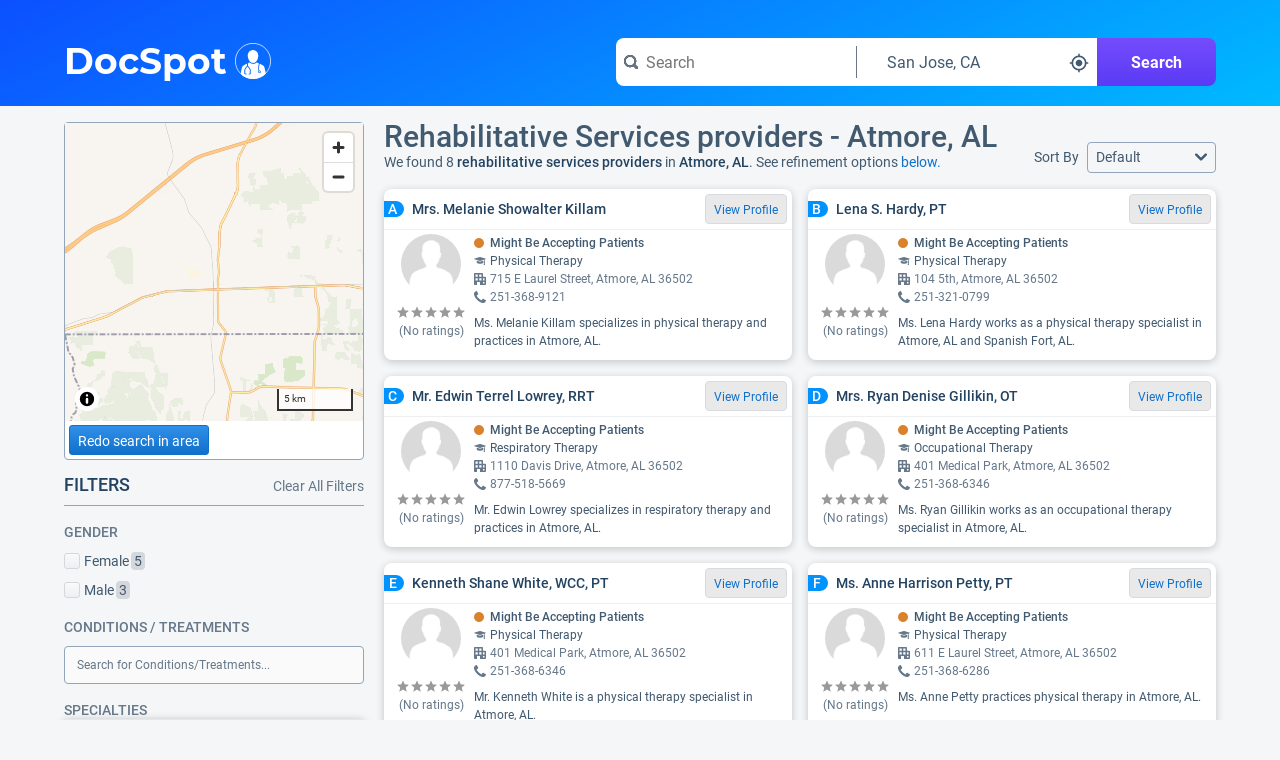

--- FILE ---
content_type: text/html;charset=UTF-8
request_url: https://www.docspot.com/d/al/atmore/rehabilitation-physicians
body_size: 127824
content:
<!DOCTYPE html>
<html lang='en'>
  <head>
    <script nonce="DdZuTMibmXVWSctRhleNbw==" async src="https://www.googletagmanager.com/gtag/js?id=G-FZZNMM7704"></script>
      <script nonce="DdZuTMibmXVWSctRhleNbw==">
        window.dataLayer = window.dataLayer || [];
        function gtag(){dataLayer.push(arguments);}
        gtag('js', new Date());

        gtag('config', 'G-FZZNMM7704');
      </script>
    <meta charset='UTF-8'>
    <meta name='viewport' content='width=device-width, initial-scale=1.0'>
    <link nonce="DdZuTMibmXVWSctRhleNbw==" rel="apple-touch-icon" sizes="180x180" href="/resources/image/apple-touch-icon.png">
    <link nonce="DdZuTMibmXVWSctRhleNbw==" rel="icon" type="image/png" sizes="32x32" href="/resources/image/favicon-32x32.png">
    <link nonce="DdZuTMibmXVWSctRhleNbw==" rel="icon" type="image/png" sizes="16x16" href="/resources/image/favicon-16x16.png">
    <link nonce="DdZuTMibmXVWSctRhleNbw==" rel="manifest" href="/resources/image/site.webmanifest">
    <link nonce="DdZuTMibmXVWSctRhleNbw==" rel="mask-icon" href="/resources/image/safari-pinned-tab.svg" color="#1070ca">
    <link nonce="DdZuTMibmXVWSctRhleNbw==" rel="shortcut icon" href="/resources/image/favicon.ico">
    <meta name="msapplication-TileColor" content="#1070ca">
    <meta name="msapplication-config" content="/resources/image/browserconfig.xml">
    <meta name="theme-color" content="#1070ca">
    <title>
      Rehabilitation Physicians in Atmore, AL</title>
    <link nonce="DdZuTMibmXVWSctRhleNbw==" rel='stylesheet' href='/resources/min/css/style.css?v=20260113'>
      <link nonce="DdZuTMibmXVWSctRhleNbw==" href="https://fonts.googleapis.com/css2?family=Quicksand:wght@300..700&display=swap" rel="stylesheet">
    <link nonce="DdZuTMibmXVWSctRhleNbw=="rel="stylesheet" href="/resources/min/css/charts.css?v=20260113">
    <link nonce="DdZuTMibmXVWSctRhleNbw==" rel="stylesheet" href="/resources/min/css/results.css?v=20260113">
    <link nonce="DdZuTMibmXVWSctRhleNbw==" rel="stylesheet" href="/resources/min/css/sitemap.css?v=20260113">
    <meta name="description" content="Find rehabilitation physicians in Atmore, AL on DocSpot - See reviews, procedure data, accepted insurances, education, and more for Atmore, AL rehabilitation physicians.">
          <script nonce="DdZuTMibmXVWSctRhleNbw==">
      var gWindowWidth = window.innerWidth || document.documentElement.clientWidth || document.body.clientWidth;
    </script>
    <script nonce="DdZuTMibmXVWSctRhleNbw==" type="application/ld+json">
        {"@context":"https://schema.org",
          "@type":"MedicalWebPage",
          "specialty":"Rehabilitation Physicians",
          "about": "How to find the best rehabilitation physicians in Atmore, AL",
          "headline":"Rehabilitation Physicians - Atmore, AL"}
      </script>
    <link nonce="DdZuTMibmXVWSctRhleNbw==" rel="canonical" href="https://www.docspot.com/d/al/atmore/rehabilitation-physicians">
    </head>
  <body>
    <svg xmlns="http://www.w3.org/2000/svg" width='0' height='0'>
  <style>
    .boldSmall { font: bold 12px serif; }
  </style>
  <symbol id="arrow-left" viewBox="0 0 16 12">
    <path d="M13.9951 5H4.41512L7.70512 1.71C7.88512 1.53 7.99512 1.28 7.99512 1C7.99512 0.45 7.54512 0 6.99512 0C6.71512 0 6.46512 0.11 6.28512 0.29L1.28512 5.29C1.10512 5.48 0.995117 5.73 0.995117 6C0.995117 6.27 1.10512 6.53 1.28512 6.71L6.28512 11.71C6.46512 11.89 6.71512 12 6.99512 12C7.54512 12 7.99512 11.55 7.99512 11C7.99512 10.72 7.88512 10.47 7.70512 10.29L4.41512 7H14.0051C14.5551 7 15.0051 6.55 15.0051 6C15.0051 5.45 14.5451 5 13.9951 5Z" />
  </symbol>

  <symbol id="arrow-right" viewBox="0 0 16 12">
    <path d="M14.7051 5.3L9.70512 0.3C9.52512 0.11 9.27512 0 8.99512 0C8.44512 0 7.99512 0.45 7.99512 1C7.99512 1.28 8.10512 1.53 8.28512 1.71L11.5751 5H1.99512C1.44512 5 0.995117 5.45 0.995117 6C0.995117 6.55 1.44512 7 1.99512 7H11.5851L8.29512 10.29C8.11512 10.47 8.00512 10.72 8.00512 11C8.00512 11.55 8.45512 12 9.00512 12C9.28512 12 9.53512 11.89 9.71512 11.71L14.7151 6.71C14.8951 6.53 15.0051 6.28 15.0051 6C15.0051 5.72 14.8851 5.48 14.7051 5.3Z" />
  </symbol>

  <symbol id='check' viewBox="0 0 14 10">
    <path d="M13 0C12.72 0 12.47 0.11 12.29 0.29L5 7.59L1.71 4.29C1.53 4.11 1.28 4 1 4C0.45 4 0 4.45 0 5C0 5.28 0.11 5.53 0.29 5.71L4.29 9.71C4.47 9.89 4.72 10 5 10C5.28 10 5.53 9.89 5.71 9.71L13.71 1.71C13.89 1.53 14 1.28 14 1C14 0.45 13.55 0 13 0Z" />
  </symbol>

  <symbol id="reorder" viewBox="0 0 209.21 209.21">
    <defs><style>.cls-2{fill:#fff;}</style></defs>
    <g id="Layer_2" data-name="Layer 2"><g id="reorder_3" data-name="reorder 3"><path class="cls-1" d="M104.6,0A104.61,104.61,0,1,0,209.21,104.6,104.6,104.6,0,0,0,104.6,0Z"/><path class="cls-2" d="M104.71,46.34,86.08,28.93v8.41C50.36,37.34,21.29,63,21.29,94.57S50.36,151.8,86.08,151.8V135.66c-26.57,0-48.18-18.43-48.18-41.09S59.51,53.48,86.08,53.48V63.75Z"/><path class="cls-2" d="M178.39,152.67H100.27a9.53,9.53,0,0,1,0-19h78.12a9.53,9.53,0,0,1,0,19Z"/><path class="cls-2" d="M178.39,120.13H100.27a9.53,9.53,0,0,1,0-19h78.12a9.53,9.53,0,0,1,0,19Z"/><rect class="cls-2" x="90.75" y="68.53" width="97.17" height="19.05" rx="9.53"/></g></g>
  </symbol>

  <symbol id="calendar" viewBox="0 0 509 475">
    <path d="M 380.35,90.82 C 380.35,90.82 400.04,90.82 400.04,90.82 405.24,90.82 409.44,86.62 409.44,81.42 409.44,81.42 409.44,44.91 409.44,44.91 409.44,44.91 409.44,17.10 409.44,17.10 409.44,11.90 405.24,7.70 400.04,7.70 400.04,7.70 380.35,7.70 380.35,7.70 375.15,7.70 370.95,11.90 370.95,17.10 370.95,17.10 370.95,44.91 370.95,44.91 370.95,44.91 370.95,81.32 370.95,81.32 370.85,86.52 375.15,90.82 380.35,90.82 380.35,90.82 380.35,90.82 380.35,90.82 Z M 109.46,90.82 C 109.46,90.82 129.15,90.82 129.15,90.82 134.35,90.82 138.55,86.62 138.55,81.42 138.55,81.42 138.55,44.91 138.55,44.91 138.55,44.91 138.55,17.10 138.55,17.10 138.55,11.90 134.35,7.70 129.15,7.70 129.15,7.70 109.46,7.70 109.46,7.70 104.26,7.70 100.06,11.90 100.06,17.10 100.06,17.10 100.06,44.91 100.06,44.91 100.06,44.91 100.06,81.32 100.06,81.32 100.06,86.52 104.36,90.82 109.46,90.82 109.46,90.82 109.46,90.82 109.46,90.82 Z M 396.74,328.37 C 396.74,328.37 458.82,328.37 458.82,328.37 458.82,328.37 458.82,390.48 458.82,390.48 458.82,390.48 396.74,390.48 396.74,390.48 396.74,390.48 396.74,328.37 396.74,328.37 Z M 309.88,328.37 C 309.88,328.37 371.95,328.37 371.95,328.37 371.95,328.37 371.95,390.48 371.95,390.48 371.95,390.48 309.88,390.48 309.88,390.48 309.88,390.48 309.88,328.37 309.88,328.37 Z M 222.91,328.37 C 222.91,328.37 284.99,328.37 284.99,328.37 284.99,328.37 284.99,390.48 284.99,390.48 284.99,390.48 222.91,390.48 222.91,390.48 222.91,390.48 222.91,328.37 222.91,328.37 Z M 135.95,328.37 C 135.95,328.37 198.02,328.37 198.02,328.37 198.02,328.37 198.02,390.48 198.02,390.48 198.02,390.48 135.95,390.48 135.95,390.48 135.95,390.48 135.95,328.37 135.95,328.37 Z M 48.98,328.37 C 48.98,328.37 111.06,328.37 111.06,328.37 111.06,328.37 111.06,390.48 111.06,390.48 111.06,390.48 48.98,390.48 48.98,390.48 48.98,390.48 48.98,328.37 48.98,328.37 Z M 396.74,250.35 C 396.74,250.35 458.82,250.35 458.82,250.35 458.82,250.35 458.82,312.47 458.82,312.47 458.82,312.47 396.74,312.47 396.74,312.47 396.74,312.47 396.74,250.35 396.74,250.35 Z M 309.88,250.35 C 309.88,250.35 371.95,250.35 371.95,250.35 371.95,250.35 371.95,312.47 371.95,312.47 371.95,312.47 309.88,312.47 309.88,312.47 309.88,312.47 309.88,250.35 309.88,250.35 Z M 222.91,250.35 C 222.91,250.35 284.99,250.35 284.99,250.35 284.99,250.35 284.99,312.47 284.99,312.47 284.99,312.47 222.91,312.47 222.91,312.47 222.91,312.47 222.91,250.35 222.91,250.35 Z M 135.95,250.35 C 135.95,250.35 198.02,250.35 198.02,250.35 198.02,250.35 198.02,312.47 198.02,312.47 198.02,312.47 135.95,312.47 135.95,312.47 135.95,312.47 135.95,250.35 135.95,250.35 Z M 48.98,250.35 C 48.98,250.35 111.06,250.35 111.06,250.35 111.06,250.35 111.06,312.47 111.06,312.47 111.06,312.47 48.98,312.47 48.98,312.47 48.98,312.47 48.98,250.35 48.98,250.35 Z M 396.74,172.44 C 396.74,172.44 458.82,172.44 458.82,172.44 458.82,172.44 458.82,234.55 458.82,234.55 458.82,234.55 396.74,234.55 396.74,234.55 396.74,234.55 396.74,172.44 396.74,172.44 Z M 309.88,172.44 C 309.88,172.44 371.95,172.44 371.95,172.44 371.95,172.44 371.95,234.55 371.95,234.55 371.95,234.55 309.88,234.55 309.88,234.55 309.88,234.55 309.88,172.44 309.88,172.44 Z M 222.91,172.44 C 222.91,172.44 284.99,172.44 284.99,172.44 284.99,172.44 284.99,234.55 284.99,234.55 284.99,234.55 222.91,234.55 222.91,234.55 222.91,234.55 222.91,172.44 222.91,172.44 Z M 135.95,172.44 C 135.95,172.44 198.02,172.44 198.02,172.44 198.02,172.44 198.02,234.55 198.02,234.55 198.02,234.55 135.95,234.55 135.95,234.55 135.95,234.55 135.95,172.44 135.95,172.44 Z M 48.98,172.44 C 48.98,172.44 111.06,172.44 111.06,172.44 111.06,172.44 111.06,234.55 111.06,234.55 111.06,234.55 48.98,234.55 48.98,234.55 48.98,234.55 48.98,172.44 48.98,172.44 Z M 448.32,37.81 C 448.32,37.81 414.84,37.81 414.84,37.81 414.84,37.81 414.84,84.22 414.84,84.22 414.84,90.82 409.44,96.22 402.84,96.22 402.84,96.22 377.85,96.22 377.85,96.22 371.25,96.22 365.86,90.82 365.86,84.22 365.86,84.22 365.86,37.81 365.86,37.81 365.86,37.81 143.54,37.81 143.54,37.81 143.54,37.81 143.54,84.22 143.54,84.22 143.54,90.82 138.15,96.22 131.55,96.22 131.55,96.22 106.56,96.22 106.56,96.22 99.96,96.22 94.56,90.82 94.56,84.22 94.56,84.22 94.56,37.81 94.56,37.81 94.56,37.81 61.38,37.81 61.38,37.81 33.69,37.81 11.00,60.51 11.00,88.22 11.00,88.22 11.00,415.19 11.00,415.19 11.00,442.89 33.69,465.60 61.38,465.60 61.38,465.60 448.32,465.60 448.32,465.60 476.01,465.60 498.70,442.89 498.70,415.19 498.70,415.19 498.70,88.22 498.70,88.22 498.70,60.51 476.01,37.81 448.32,37.81 448.32,37.81 448.32,37.81 448.32,37.81 Z M 482.61,415.89 C 482.61,435.69 466.42,451.90 446.62,451.90 446.62,451.90 63.08,451.90 63.08,451.90 43.28,451.90 27.09,435.69 27.09,415.89 27.09,415.89 27.09,158.43 27.09,158.43 27.09,138.63 43.28,122.43 63.08,122.43 63.08,122.43 446.62,122.43 446.62,122.43 466.42,122.43 482.61,138.63 482.61,158.43 482.61,158.43 482.61,415.89 482.61,415.89 Z" />
  </symbol>

  <symbol id="caret-down" viewBox="0 0 8 6">
    <path d="M8 1C8 0.72 7.78 0.5 7.5 0.5H0.5C0.22 0.5 0 0.72 0 1C0 1.13 0.05 1.24 0.13 1.33L3.63 5.33C3.72 5.43 3.85 5.5 4 5.5C4.15 5.5 4.28 5.43 4.37 5.33L7.87 1.33C7.95 1.24 8 1.13 8 1Z" />
  </symbol>

  <symbol id="caret-right" viewBox="0 0 6 8">
    <path d="M5.5 4C5.5 3.85 5.43 3.72 5.33 3.63L1.33 0.13C1.24 0.05 1.13 0 1 0C0.72 0 0.5 0.22 0.5 0.5V7.5C0.5 7.78 0.72 8 1 8C1.13 8 1.24 7.95 1.33 7.87L5.33 4.37C5.43 4.28 5.5 4.15 5.5 4Z" />
  </symbol>

  <symbol id="caret-up" viewBox="0 0 8 6">
    <path d="M7.87 4.67C7.87 4.67 7.88 4.67 7.87 4.67L4.37 0.67C4.28 0.57 4.15 0.5 4 0.5C3.85 0.5 3.72 0.57 3.63 0.67L0.13 4.67C0.05 4.76 0 4.87 0 5C0 5.28 0.22 5.5 0.5 5.5H7.5C7.78 5.5 8 5.28 8 5C8 4.87 7.95 4.76 7.87 4.67Z" />
  </symbol>

  <symbol id="chevron-down" viewBox="0 0 10 6">
    <path d="M9 0C8.72 0 8.47 0.11 8.29 0.29L5 3.59L1.71 0.29C1.53 0.11 1.28 0 1 0C0.45 0 0 0.45 0 1C0 1.28 0.11 1.53 0.29 1.71L4.29 5.71C4.47 5.89 4.72 6 5 6C5.28 6 5.53 5.89 5.71 5.71L9.71 1.71C9.89 1.53 10 1.28 10 1C10 0.45 9.55 0 9 0Z" />
  </symbol>

  <symbol id="chevron-left" viewBox="0 0 6 10">
    <path d="M2.41 5L5.7 1.71C5.89 1.53 6 1.28 6 1C6 0.45 5.55 0 5 0C4.72 0 4.47 0.11 4.29 0.29L0.29 4.29C0.11 4.47 0 4.72 0 5C0 5.28 0.11 5.53 0.29 5.71L4.29 9.71C4.47 9.89 4.72 10 5 10C5.55 10 6 9.55 6 9C6 8.72 5.89 8.47 5.71 8.29L2.41 5Z" />
  </symbol>

  <symbol id="chevron-right" viewBox="0 0 6 10">
    <path d="M5.71 4.29L1.71 0.29C1.53 0.11 1.28 0 1 0C0.45 0 0 0.45 0 1C0 1.28 0.11 1.53 0.29 1.71L3.59 5L0.3 8.29C0.11 8.47 0 8.72 0 9C0 9.55 0.45 10 1 10C1.28 10 1.53 9.89 1.71 9.71L5.71 5.71C5.89 5.53 6 5.28 6 5C6 4.72 5.89 4.47 5.71 4.29Z" />
  </symbol>

  <symbol id="chevron-up" viewBox="0 0 10 6">
    <path d="M9.71 4.29L5.71 0.29C5.53 0.11 5.28 0 5 0C4.72 0 4.47 0.11 4.29 0.29L0.29 4.29C0.11 4.47 0 4.72 0 5C0 5.55 0.45 6 1 6C1.28 6 1.53 5.89 1.71 5.71L5 2.41L8.29 5.7C8.47 5.89 8.72 6 9 6C9.55 6 10 5.55 10 5C10 4.72 9.89 4.47 9.71 4.29Z" />
  </symbol>

  <symbol id="full-star" viewBox="0 0 20 20">
    <path d="M9.99963 15.856L3.80763 19.6L5.46362 12.568L0.015625 7.84L7.19163 7.216L9.99963 0.615997L12.8076 7.216L19.9836 7.84L14.5596 12.568L16.1916 19.6L9.99963 15.856Z" />
  </symbol>

  <symbol id="exclamation" viewBox="0 0 16 16">
    <path fill="#444" d="M8 0c-4.4 0-8 3.6-8 8s3.6 8 8 8 8-3.6 8-8-3.6-8-8-8zM9 13h-2v-2h2v2zM9 10h-2v-7h2v7z"/>
  </symbol>

  <symbol id="new" viewBox="0 0 48 48">
    <g id="Layer_3" data-name="Layer 3">
      <g id="invisible_box" data-name="invisible box">
        <rect width="48" height="48" fill="none"/>
      </g>
      <g id="Q3_icons" data-name="Q3 icons">
        <path d="M42.3,24l3.4-5.1a2,2,0,0,0,.2-1.7A1.8,1.8,0,0,0,44.7,16l-5.9-2.4-.5-5.9a2.1,2.1,0,0,0-.7-1.5,2,2,0,0,0-1.7-.3L29.6,7.2,25.5,2.6a2.2,2.2,0,0,0-3,0L18.4,7.2,12.1,5.9a2,2,0,0,0-1.7.3,2.1,2.1,0,0,0-.7,1.5l-.5,5.9L3.3,16a1.8,1.8,0,0,0-1.2,1.2,2,2,0,0,0,.2,1.7L5.7,24,2.3,29.1a2,2,0,0,0,1,2.9l5.9,2.4.5,5.9a2.1,2.1,0,0,0,.7,1.5,2,2,0,0,0,1.7.3l6.3-1.3,4.1,4.5a2,2,0,0,0,3,0l4.1-4.5,6.3,1.3a2,2,0,0,0,1.7-.3,2.1,2.1,0,0,0,.7-1.5l.5-5.9L44.7,32a2,2,0,0,0,1-2.9ZM18,31.1l-4.2-3.2L12.7,27h-.1l.6,1.4,1.7,4-2.1.8L9.3,24.6l2.1-.8L15.7,27l1.1.9h0a11.8,11.8,0,0,0-.6-1.3l-1.6-4.1,2.1-.9,3.5,8.6Zm3.3-1.3-3.5-8.7,6.6-2.6.7,1.8L20.7,22l.6,1.6L25.1,22l.7,1.7L22,25.2l.7,1.9,4.5-1.8.7,1.8Zm13.9-5.7-2.6-3.7-.9-1.5h-.1a14.7,14.7,0,0,1,.4,1.7l.8,4.5-2.1.9-5.9-7.7,2.2-.9,2.3,3.3,1.3,2h0a22.4,22.4,0,0,1-.4-2.3l-.7-4,2-.8L33.8,19,35,20.9h0s-.2-1.4-.4-2.4L34,14.6l2.1-.9,1.2,9.6Z"/>
      </g>
    </g>
  </symbol>
  
  <symbol id="empty-star" viewBox="0 0 20 20">
    <path fill="currentColor" d="M9.99963 15.856L3.80763 19.6L5.46362 12.568L0.015625 7.84L7.19163 7.216L9.99963 0.615997L12.8076 7.216L19.9836 7.84L14.5596 12.568L16.1916 19.6L9.99963 15.856Z" />
  </symbol>
  
  <symbol id="half-star" viewBox="0 0 20 20">
    <path fill="currentColor" d="M9.99963 15.856L3.80763 19.6L5.46362 12.568L0.015625 7.84L7.19163 7.216L9.99963 0.615997L12.8076 7.216L19.9836 7.84L14.5596 12.568L16.1916 19.6L9.99963 15.856Z" />
    <path d="M9.99963 15.856L3.80763 19.6L5.46362 12.568L0.015625 7.84L7.19163 7.216L9.99963 0.615997V15.856Z" />
  </symbol>

  <symbol id="filter-list" viewBox="0 0 16 14">
    <path fill-rule="evenodd" clip-rule="evenodd" d="M11 0C11.55 0 12 0.45 12 1C12 1.28 11.89 1.53 11.71 1.7L8 5.41V9C8 9.28 7.89 9.53 7.71 9.71L5.71 11.71C5.53 11.89 5.28 12 5 12C4.45 12 4 11.55 4 11V5.41L0.29 1.71C0.11 1.53 0 1.28 0 1C0 0.45 0.45 0 1 0H11ZM10 8C9.45 8 9 7.55 9 7C9 6.45 9.45 6 10 6H15C15.55 6 16 6.45 16 7C16 7.55 15.55 8 15 8H10ZM15 9H10C9.45 9 9 9.45 9 10C9 10.55 9.45 11 10 11H15C15.55 11 16 10.55 16 10C16 9.45 15.55 9 15 9ZM10 12H15C15.55 12 16 12.45 16 13C16 13.55 15.55 14 15 14H10C9.45 14 9 13.55 9 13C9 12.45 9.45 12 10 12Z" />
  </symbol>

  <mask id="map-marker-mask" maskUnits="userSpaceOnUse" x="2" y="0" width="12" height="16">
    <path fill-rule="evenodd" clip-rule="evenodd" d="M2.49023 5.33C2.49023 2.39 4.96023 0 8.00023 0C11.0402 0 13.5002 2.39 13.5102 5.33C13.5102 8.28 8.00023 16 8.00023 16C8.00023 16 2.49023 8.28 2.49023 5.33ZM5.50023 5.5C5.50023 6.88 6.62023 8 8.00023 8C9.38023 8 10.5002 6.88 10.5002 5.5C10.5002 4.12 9.38023 3 8.00023 3C6.62023 3 5.50023 4.12 5.50023 5.5Z" fill="white"/>
  </mask>
  <symbol id="map-marker" viewBox="0 0 16 16">
    <path fill-rule="evenodd" clip-rule="evenodd" d="M2.49023 5.33C2.49023 2.39 4.96023 0 8.00023 0C11.0402 0 13.5002 2.39 13.5102 5.33C13.5102 8.28 8.00023 16 8.00023 16C8.00023 16 2.49023 8.28 2.49023 5.33ZM5.50023 5.5C5.50023 6.88 6.62023 8 8.00023 8C9.38023 8 10.5002 6.88 10.5002 5.5C10.5002 4.12 9.38023 3 8.00023 3C6.62023 3 5.50023 4.12 5.50023 5.5Z" fill="black"/>
    <g mask="url(#map-marker-mask)">
      <rect width="16" height="16" />
    </g>
  </symbol>

  <symbol id="shadow-ban" viewBox="0 0 36 36">
    <path d="M18.37,11.17A6.79,6.79,0,0,0,16,11.6l8.8,8.8A6.78,6.78,0,0,0,25.23,18,6.86,6.86,0,0,0,18.37,11.17Z" class="clr-i-solid clr-i-solid-path-1"></path><path d="M34.29,17.53c-3.37-6.23-9.28-10-15.82-10a16.82,16.82,0,0,0-5.24.85L14.84,10a14.78,14.78,0,0,1,3.63-.47c5.63,0,10.75,3.14,13.8,8.43a17.75,17.75,0,0,1-4.37,5.1l1.42,1.42a19.93,19.93,0,0,0,5-6l.26-.48Z" class="clr-i-solid clr-i-solid-path-2"></path><path d="M4.87,5.78l4.46,4.46a19.52,19.52,0,0,0-6.69,7.29L2.38,18l.26.48c3.37,6.23,9.28,10,15.82,10a16.93,16.93,0,0,0,7.37-1.69l5,5,1.75-1.5-26-26Zm8.3,8.3a6.85,6.85,0,0,0,9.55,9.55l1.6,1.6a14.91,14.91,0,0,1-5.86,1.2c-5.63,0-10.75-3.14-13.8-8.43a17.29,17.29,0,0,1,6.12-6.3Z" class="clr-i-solid clr-i-solid-path-3"></path>
    <rect x="0" y="0" width="36" height="36" fill-opacity="0"/>
  </symbol>

  <symbol id="map-icon" viewBox="0 0 16 16">
    <path fill-rule="evenodd" clip-rule="evenodd" d="M11.06 0.17L15.55 3.17C15.82 3.35 16 3.65 16 4V15C16 15.55 15.55 16 15 16C14.79 16 14.6 15.94 14.44 15.83L10.47 13.18L6.01 15.85C5.86 15.94 5.69 16 5.5 16C5.29 16 5.1 15.94 4.94 15.83L0.45 12.83C0.18 12.65 0 12.35 0 12V1C0 0.45 0.45 0 1 0C1.21 0 1.4 0.06 1.56 0.17L5.53 2.82L9.99 0.15C10.14 0.06 10.31 0 10.5 0C10.71 0 10.9 0.06 11.06 0.17ZM2 11.46L5 13.46V4.86C4.98 4.85 4.96 4.84 4.94 4.82L2 2.86V11.46ZM10 11.14C10 11.14 9.99 11.14 9.99 11.15L6 13.53V4.86C6 4.86 6.01 4.86 6.01 4.85L10 2.47V11.14ZM11.06 11.17L14 13.13H14.01V4.54L11.01 2.54V11.14C11.02 11.15 11.04 11.16 11.06 11.17Z" />
  </symbol>

  <mask id="menu-mask" maskUnits="userSpaceOnUse" x="0" y="2" width="16" height="12">
    <path fill-rule="evenodd" clip-rule="evenodd" d="M1 4H15C15.55 4 16 3.55 16 3C16 2.45 15.55 2 15 2H1C0.45 2 0 2.45 0 3C0 3.55 0.45 4 1 4ZM15 12H1C0.45 12 0 12.45 0 13C0 13.55 0.45 14 1 14H15C15.55 14 16 13.55 16 13C16 12.45 15.55 12 15 12ZM1 7H15C15.55 7 16 7.45 16 8C16 8.55 15.55 9 15 9H1C0.45 9 0 8.55 0 8C0 7.45 0.45 7 1 7Z" fill="white"/>
  </mask>
  <symbol id="menu" viewBox="0 0 16 16">
    <path fill-rule="evenodd" clip-rule="evenodd" d="M1 4H15C15.55 4 16 3.55 16 3C16 2.45 15.55 2 15 2H1C0.45 2 0 2.45 0 3C0 3.55 0.45 4 1 4ZM15 12H1C0.45 12 0 12.45 0 13C0 13.55 0.45 14 1 14H15C15.55 14 16 13.55 16 13C16 12.45 15.55 12 15 12ZM1 7H15C15.55 7 16 7.45 16 8C16 8.55 15.55 9 15 9H1C0.45 9 0 8.55 0 8C0 7.45 0.45 7 1 7Z" fill="black"/>
    <g mask="url(#menu-mask)">
      <rect width="16" height="16" />
    </g>
  </symbol>

  <mask id="search-mask" maskUnits="userSpaceOnUse" x="0" y="0" width="16" height="16">
    <path fill-rule="evenodd" clip-rule="evenodd" d="M12.8868 10.7572L15.5552 13.4355C15.825 13.7053 15.9949 14.0851 15.9949 14.4948C15.9949 15.3243 15.3253 15.9939 14.4958 15.9939C14.0861 15.9939 13.7063 15.824 13.4365 15.5542L10.7582 12.8859C9.67884 13.5754 8.38964 13.9952 7.00051 13.9952C3.13293 13.9952 0.00488281 10.8671 0.00488281 6.99953C0.00488281 3.13195 3.13293 0.00390625 7.00051 0.00390625C10.8681 0.00390625 13.9961 3.13195 13.9961 6.99953C13.9961 8.37867 13.5864 9.66787 12.8868 10.7572ZM2.00363 6.99953C2.00363 9.75781 4.24223 11.9964 7.00051 11.9964C9.75879 11.9964 11.9974 9.75781 11.9974 6.99953C11.9974 4.24126 9.75879 2.00266 7.00051 2.00266C4.24223 2.00266 2.00363 4.24126 2.00363 6.99953Z" fill="white"/>
  </mask>
  <symbol id="search" viewBox="0 0 16 16">
    <path fill-rule="evenodd" clip-rule="evenodd" d="M12.8868 10.7572L15.5552 13.4355C15.825 13.7053 15.9949 14.0851 15.9949 14.4948C15.9949 15.3243 15.3253 15.9939 14.4958 15.9939C14.0861 15.9939 13.7063 15.824 13.4365 15.5542L10.7582 12.8859C9.67884 13.5754 8.38964 13.9952 7.00051 13.9952C3.13293 13.9952 0.00488281 10.8671 0.00488281 6.99953C0.00488281 3.13195 3.13293 0.00390625 7.00051 0.00390625C10.8681 0.00390625 13.9961 3.13195 13.9961 6.99953C13.9961 8.37867 13.5864 9.66787 12.8868 10.7572ZM2.00363 6.99953C2.00363 9.75781 4.24223 11.9964 7.00051 11.9964C9.75879 11.9964 11.9974 9.75781 11.9974 6.99953C11.9974 4.24126 9.75879 2.00266 7.00051 2.00266C4.24223 2.00266 2.00363 4.24126 2.00363 6.99953Z" fill="black"/>
    <g mask="url(#search-mask)">
      <rect width="16" height="16" fill="#66788A"/>
    </g>
  </symbol>

  <symbol id="small-cross" viewBox="0 0 8 8">
    <path d="M5.41 4L7.7 1.71C7.89 1.53 8 1.28 8 1C8 0.45 7.55 0 7 0C6.72 0 6.47 0.11 6.29 0.29L4 2.59L1.71 0.29C1.53 0.11 1.28 0 1 0C0.45 0 0 0.45 0 1C0 1.28 0.11 1.53 0.29 1.71L2.59 4L0.3 6.29C0.11 6.47 0 6.72 0 7C0 7.55 0.45 8 1 8C1.28 8 1.53 7.89 1.71 7.71L4 5.41L6.29 7.7C6.47 7.89 6.72 8 7 8C7.55 8 8 7.55 8 7C8 6.72 7.89 6.47 7.71 6.29L5.41 4Z" />
  </symbol>

  <symbol id='office' viewBox="0 0 16 16">
    <path fill-rule="evenodd" clip-rule="evenodd" d="M15 5H12V1C12 0.45 11.55 0 11 0H1C0.45 0 0 0.45 0 1V15C0 15.55 0.45 16 1 16H4V12H8V16H15C15.55 16 16 15.55 16 15V6C16 5.45 15.55 5 15 5ZM5 10H2V7H5V10ZM2 5H5V2H2V5ZM10 10H7V7H10V10ZM7 5H10V2H7V5ZM14 14H12V12H14V14ZM12 10H14V7H12V10Z" />
  </symbol>

  <symbol id='phone' viewBox="0 0 16 16">
    <path d="M15.9078 12.4099C15.8478 12.35 12.5384 10.4104 12.4284 10.3604C12.3184 10.3104 12.2084 10.2804 12.1085 10.2804C11.9585 10.2804 11.7685 10.3904 11.5385 10.6004C11.3086 10.8203 10.5987 11.7901 10.3887 12C10.1788 12.22 10.0088 12.32 9.86882 12.32C9.79883 12.32 9.71884 12.3 9.61886 12.26C9.51888 12.22 8.45905 11.6801 6.25941 9.74056C4.05977 7.81101 3.76982 6.54131 3.75982 6.19139C3.75982 6.05142 3.8698 5.88146 4.07977 5.67151C4.29973 5.46156 4.5297 5.26161 4.77965 5.07165C5.02961 4.8817 5.26957 4.67175 5.47954 4.4518C5.6995 4.22185 5.79949 4.0319 5.79949 3.88193C5.79949 3.77196 5.76949 3.67198 5.7195 3.56201C5.66951 3.46203 3.66984 0.152805 3.59985 0.0828209C3.44987 -0.0671441 2.85997 0.00283958 2.56002 0.162802C0.17041 1.4625 -0.0195589 3.20209 0.0104362 3.89193C0.0504297 4.60176 0.500356 8.35089 4.16975 11.8401C8.72901 16.1691 11.8985 15.9991 12.1085 15.9991C12.7983 15.9991 14.928 15.6192 15.8278 13.4497C15.9578 13.1298 16.0778 12.5799 15.9078 12.4099Z" />
  </symbol>

  <symbol id='health-icon' viewBox="0 0 10 10">
    <path d="M9 3H7V1C7 0.45 6.55 0 6 0H4C3.45 0 3 0.45 3 1V3H1C0.45 3 0 3.45 0 4V6C0 6.55 0.45 7 1 7H3V9C3 9.55 3.45 10 4 10H6C6.55 10 7 9.55 7 9V7H9C9.55 7 10 6.55 10 6V4C10 3.44 9.55 3 9 3Z" />
  </symbol>

  <symbol id="cross" viewBox="0 0 8 8">
    <path d="M5.0575 4L7.525 1.5325C7.6675 1.3975 7.75 1.21 7.75 1C7.75 0.5875 7.4125 0.25 7 0.25C6.79 0.25 6.6025 0.3325 6.4675 0.4675L4 2.9425L1.5325 0.4675C1.3975 0.3325 1.21 0.25 1 0.25C0.5875 0.25 0.25 0.5875 0.25 1C0.25 1.21 0.3325 1.3975 0.4675 1.5325L2.9425 4L0.475 6.4675C0.3325 6.6025 0.25 6.79 0.25 7C0.25 7.4125 0.5875 7.75 1 7.75C1.21 7.75 1.3975 7.6675 1.5325 7.5325L4 5.0575L6.4675 7.525C6.6025 7.6675 6.79 7.75 7 7.75C7.4125 7.75 7.75 7.4125 7.75 7C7.75 6.79 7.6675 6.6025 7.5325 6.4675L5.0575 4Z" />
  </symbol>

  <symbol id='thin-cross' viewBox="0 0 8 8">
    <path d="M4.88125 4L6.9375 1.94375C7.05625 1.83125 7.125 1.675 7.125 1.5C7.125 1.15625 6.84375 0.875 6.5 0.875C6.325 0.875 6.16875 0.94375 6.05625 1.05625L4 3.11875L1.94375 1.05625C1.83125 0.94375 1.675 0.875 1.5 0.875C1.15625 0.875 0.875 1.15625 0.875 1.5C0.875 1.675 0.94375 1.83125 1.05625 1.94375L3.11875 4L1.0625 6.05625C0.94375 6.16875 0.875 6.325 0.875 6.5C0.875 6.84375 1.15625 7.125 1.5 7.125C1.675 7.125 1.83125 7.05625 1.94375 6.94375L4 4.88125L6.05625 6.9375C6.16875 7.05625 6.325 7.125 6.5 7.125C6.84375 7.125 7.125 6.84375 7.125 6.5C7.125 6.325 7.05625 6.16875 6.94375 6.05625L4.88125 4Z" />
  </symbol>

  <symbol id="comment" viewBox="0 0 16 16">
    <path fill-rule="evenodd" clip-rule="evenodd" d="M1.5 0.5H14.5C15.05 0.5 15.5 0.95 15.5 1.5V10.5C15.5 11.05 15.05 11.5 14.5 11.5H8.91L5.21 15.21C5.03 15.39 4.78 15.5 4.5 15.5C3.95 15.5 3.5 15.05 3.5 14.5V11.5H1.5C0.95 11.5 0.5 11.05 0.5 10.5V1.5C0.5 0.95 0.95 0.5 1.5 0.5ZM2.5 6C2.5 6.83 3.17 7.5 4 7.5C4.83 7.5 5.5 6.83 5.5 6C5.5 5.17 4.83 4.5 4 4.5C3.17 4.5 2.5 5.17 2.5 6ZM8 7.5C7.17 7.5 6.5 6.83 6.5 6C6.5 5.17 7.17 4.5 8 4.5C8.83 4.5 9.5 5.17 9.5 6C9.5 6.83 8.83 7.5 8 7.5ZM10.5 6C10.5 6.83 11.17 7.5 12 7.5C12.83 7.5 13.5 6.83 13.5 6C13.5 5.17 12.83 4.5 12 4.5C11.17 4.5 10.5 5.17 10.5 6Z" />
  </symbol>

  <symbol id="globe" viewBox="0 0 16 16">
    <path fill-rule="evenodd" clip-rule="evenodd" d="M8 0C3.58 0 0 3.58 0 8C0 12.42 3.58 16 8 16C12.42 16 16 12.42 16 8C16 3.58 12.42 0 8 0ZM6.18 3.85C6.25 3.78 6.25 3.66 6.18 3.59L5.68 3.09C5.61 3.02 5.49 3.02 5.42 3.09C5.35 3.16 5.35 3.28 5.42 3.35L5.92 3.85C5.99 3.92 6.11 3.92 6.18 3.85ZM8.73 3.9H8.51C8.45 3.9 8.4 3.89 8.39 3.83C8.39 3.77 8.45 3.76 8.51 3.76H8.73C8.8 3.76 8.85 3.77 8.85 3.83C8.85 3.89 8.79 3.9 8.73 3.9ZM4.04 8.29C4.04 8.04 4.19 7.83 4.45 7.83V7.84H5.14L6.72 9.44C6.73 9.44 6.72 9.45 6.72 9.45V10.04C6.72 10.3 6.55 10.5 6.29 10.5H6.15V10.8C6.15 11.06 5.97 11.2 5.71 11.2H5.72V12.27C5.72 12.52 5.48 12.72 5.23 12.72C4.98 12.72 4.74 12.52 4.74 12.27V10.5H4.45C4.2 10.5 4.04 10.3 4.04 10.04V8.29ZM9.38 4.62C9.38 4.68 9.31 4.74 9.24 4.74C9.17 4.74 9.1 4.69 9.1 4.62V4.31C9.1 4.25 9.17 4.19 9.24 4.19C9.31 4.19 9.38 4.24 9.38 4.31V4.62ZM2 8C2 11.31 4.69 14 8 14C11.31 14 14 11.31 14 8C14 7.61 13.96 7.22 13.88 6.85H13.46C13.21 6.85 13.01 6.71 13 6.43H12.57L12.5912 6.44972C12.7347 6.58323 12.88 6.71845 12.88 6.89V7.8C12.88 7.92 12.8 8.03 12.73 8.11H12.7L12.68 8.12L12.65 8.14L11.76 9V10.63C11.76 10.89 11.62 11.07 11.36 11.07H10.64C10.39 11.07 10.22 10.89 10.22 10.63V8.95C10.07 8.61 9.84 8.4 9.5 8.26H8.6C8.34 8.26 8.11 8.07 8.11 7.81V6.89C8.11 6.64 8.34 6.43 8.6 6.43H8.86V6.42L9.28 5.99C9.46 5.81 9.76 5.81 9.94 5.99L10.38 6.43V6.44H11.32C11.5005 6.44 11.5997 6.28492 11.7129 6.10803L11.7129 6.10801C11.7314 6.07906 11.7503 6.04953 11.77 6.02V5.87H11.36C11.24 5.87 11.15 5.77 11.15 5.66C11.15 5.55 11.25 5.45 11.36 5.45H11.72L11.77 5.46V5.22C11.77 5.22 11.71 5.17 11.69 5.17H11.29L11.2 5.27C11.02 5.45 10.72 5.46 10.54 5.28L10.45 5.16H10.22L10.54 5.51C10.57 5.54 10.57 5.63 10.54 5.66C10.5 5.69 10.45 5.7 10.42 5.67L10.03 5.3H9.86L9.37 5.76L9.33 5.75C9.28755 5.86886 9.23068 5.86518 9.17164 5.86136C9.16114 5.86068 9.15057 5.86 9.14 5.86C8.97 5.86 8.84 5.77 8.84 5.6C8.84 5.43 8.97 5.32 9.14 5.32H9.37V5.07C9.37 4.95 9.45 4.89 9.57 4.89H9.67V4.72C9.67 4.53 9.86 4.32 10.05 4.32H10.43C10.64 4.32 10.79 4.17 10.79 3.95V3.88C10.79 3.87051 10.797 3.86902 10.8066 3.867C10.8273 3.86262 10.86 3.8557 10.86 3.76H10.61L10.6 3.78L10.18 4.22C10.12 4.28 10.01 4.28 9.95 4.22C9.89 4.16 9.89 4.05 9.95 3.99L10.46 3.48C10.5 3.45 10.55 3.45 10.59 3.45C10.6 3.45 10.6 3.48 10.6 3.48H11.88C11.66 3.27 11.42 3.09 11.17 2.93C10.94 2.78 10.71 2.65 10.46 2.54C10.4392 2.5296 10.4196 2.5192 10.4008 2.50921C10.3653 2.4904 10.3327 2.47307 10.3 2.46C9.59 2.17 8.82 2 8 2C7.6 2 7.21 2.04 6.83 2.11C6.72411 2.13353 6.62167 2.16745 6.51863 2.20157L6.51862 2.20157C6.44651 2.22544 6.3741 2.24942 6.3 2.27C6.23196 2.29268 6.16393 2.3125 6.09643 2.33216C5.98536 2.36452 5.87574 2.39646 5.77 2.44C5.67629 2.47748 5.58649 2.52277 5.49571 2.56855L5.4957 2.56855C5.44117 2.59605 5.38629 2.62373 5.33 2.65C5.2725 2.68 5.21438 2.70937 5.15625 2.73875C4.98188 2.82687 4.8075 2.915 4.65 3.02L4.64 3.03C4.49948 3.12134 4.3787 3.22749 4.25686 3.33458C4.20529 3.3799 4.15353 3.42539 4.1 3.47H5.01C5.13 3.47 5.23 3.56 5.23 3.68C5.23 3.8 5.13 3.89 5.01 3.89H4.37C4.37 4.00047 4.33887 3.98641 4.32573 3.98048C4.32222 3.9789 4.32 3.97789 4.32 3.98V4.46H4.89L5.19 4.12C5.37 3.94 5.66 3.91 5.84 4.09C6.02 4.27 6.02 4.55 5.84 4.73L4.25 6.31L4.23 6.33C4.22575 6.33 4.22331 6.33 4.22113 6.33077C4.21819 6.33181 4.21575 6.33425 4.21 6.34L4.21 6.34C4.2 6.345 4.1925 6.35 4.185 6.355L4.185 6.355C4.1775 6.36 4.17 6.365 4.16 6.37H4.14C4.07 6.41 3.99 6.42 3.9 6.42H3.44L3.3944 6.45954C3.263 6.57291 3.19 6.6359 3.19 6.78V6.9C3.19 6.91 3.18 6.92 3.17 6.93C3.16 6.94 3.15 6.95 3.15 6.96L3.9 7.74C3.98 7.82 3.98 7.94 3.9 8.02C3.82 8.1 3.7 8.1 3.62 8.02L2.84 7.25C2.81 7.26 2.76 7.27 2.73 7.27C2.52 7.27 2.34 7.1 2.34 6.9V6.43H2.23C2.1 6.93 2 7.45 2 8ZM12.54 9.73C12.44 9.73 12.33 9.81 12.33 9.91V10.48C12.33 10.58 12.44 10.66 12.54 10.66C12.64 10.66 12.75 10.58 12.75 10.48V9.91C12.75 9.81 12.64 9.73 12.54 9.73ZM7.91 2.77C8.17 2.77 8.37 2.94 8.37 3.19C8.37 3.45 8.16 3.61 7.92 3.61H7.42V3.75C7.42 3.9 7.36 4.02 7.21 4.02C7.06 4.02 7 3.9 7 3.75V3.28C6.89548 3.25213 6.91234 3.23882 6.93217 3.22317C6.9408 3.21635 6.95 3.2091 6.95 3.2C6.95 2.95 7.12 2.77 7.37 2.77H7.91Z" />
  </symbol>

  <symbol id="envelope" viewBox="0 0 16 12">
    <path fill-rule="evenodd" clip-rule="evenodd" d="M8 6.94L1.06 0H14.94L8 6.94ZM4.94 6L0 10.94V1.06L4.94 6ZM8.53 8.53C8.39 8.67 8.21 8.75 8 8.75C7.79 8.75 7.61 8.67 7.47 8.53L6 7.06L1.06 12H14.94L10 7.06L8.53 8.53ZM16 10.94L11.06 6L16 1.06V10.94Z" />
  </symbol>

  <symbol id="print" viewBox="0 0 16 14">
    <path fill-rule="evenodd" clip-rule="evenodd" d="M11 0C11.55 0 12 0.45 12 1V2H4V1C4 0.45 4.45 0 5 0H11ZM1 3H15C15.55 3 16 3.44 16 4V10C16 10.55 15.55 11 15 11H14V8H2V11H1C0.45 11 0 10.55 0 10V4C0 3.45 0.45 3 1 3ZM14 6H12V5H14V6ZM5 12H11V9H13V13C13 13.55 12.55 14 12 14H4C3.45 14 3 13.55 3 13V9H5V12Z"/>
  </symbol>

  <symbol id="twitter" viewBox="75 75 250 250">
    <path d="M153.62,301.59c94.34,0,145.94-78.16,145.94-145.94,0-2.22,0-4.43-.15-6.63A104.36,104.36,0,0,0,325,122.47a102.38,102.38,0,0,1-29.46,8.07,51.47,51.47,0,0,0,22.55-28.37,102.79,102.79,0,0,1-32.57,12.45,51.34,51.34,0,0,0-87.41,46.78A145.62,145.62,0,0,1,92.4,107.81a51.33,51.33,0,0,0,15.88,68.47A50.91,50.91,0,0,1,85,169.86c0,.21,0,.43,0,.65a51.31,51.31,0,0,0,41.15,50.28,51.21,51.21,0,0,1-23.16.88,51.35,51.35,0,0,0,47.92,35.62,102.92,102.92,0,0,1-63.7,22A104.41,104.41,0,0,1,75,278.55a145.21,145.21,0,0,0,78.62,23" />
  </symbol>

  <symbol id="facebook" viewBox="0, 0, 400,400">
    <path d="M188.801 1.137 C 76.107 7.546,-8.577 105.899,1.694 218.446 C 9.827 307.563,76.891 380.505,165.097 396.172 C 167.127 396.532,168.817 396.827,168.855 396.827 C 168.892 396.827,168.922 365.497,168.922 327.205 L 168.922 257.583 143.630 257.583 L 118.339 257.583 118.339 228.745 L 118.339 199.907 143.621 199.907 L 168.904 199.907 168.973 173.915 C 169.046 146.302,169.027 146.919,169.960 140.457 C 175.074 105.016,197.645 83.144,233.131 79.241 C 244.580 77.981,263.470 78.929,283.405 81.762 C 286.263 82.169,288.636 82.501,288.678 82.501 C 288.720 82.501,288.754 93.541,288.754 107.033 L 288.754 131.565 273.868 131.642 C 257.954 131.724,257.222 131.763,253.010 132.743 C 242.131 135.274,234.887 142.320,232.317 152.870 C 231.279 157.132,231.265 157.491,231.265 179.571 L 231.265 199.907 258.796 199.907 C 283.642 199.907,286.328 199.935,286.328 200.199 C 286.328 200.513,277.811 256.217,277.633 257.070 L 277.525 257.583 254.395 257.583 L 231.266 257.583 231.218 327.209 L 231.171 396.836 231.638 396.742 C 231.895 396.690,233.149 396.474,234.426 396.260 C 282.328 388.261,327.114 361.228,357.645 321.885 C 404.593 261.388,412.484 178.362,377.781 110.033 C 341.887 39.359,267.763 -3.353,188.801 1.137 " fill-rule="evenodd" />
  </symbol>

  <symbol id="flag" viewBox="0 0 12 16">
    <path fill-rule="evenodd" clip-rule="evenodd" d="M1 0.00500488C0.45 0.00500488 0 0.454724 0 1.00438C0 1.55404 0.45 2.00376 1 2.00376C1.55 2.00376 2 1.55404 2 1.00438C2 0.454724 1.55 0.00500488 1 0.00500488ZM1 3.00313C0.45 3.00313 0 3.45285 0 4.00251V14.9956C0 15.5453 0.45 15.995 1 15.995C1.55 15.995 2 15.5453 2 14.9956V4.00251C2 3.45285 1.55 3.00313 1 3.00313ZM3 10.2586V3.03311C3.99942 2.04886 5.44135 2.50657 7.00376 3.00251C8.66178 3.52881 10.4555 4.09817 12 3.03311V10.2586C10.4681 11.1285 8.74562 10.6114 7.14647 10.1313C5.5305 9.6461 4.04042 9.19874 3 10.2586Z" />
  </symbol>

  <symbol id="edit" viewBox="0 0 14 14">
    <path fill-rule="evenodd" clip-rule="evenodd" d="M11.0149 0.51C11.3349 0.2 11.7749 0 12.2549 0C13.2249 0 14.0049 0.79 13.9949 1.74C13.9949 2.23 13.8049 2.66 13.4849 2.98L12.0449 4.42L9.57488 1.95L11.0149 0.51ZM2.26488 9.27L4.73488 11.74L11.4249 5.05L8.96488 2.57L2.26488 9.27ZM0.00488281 14L3.86488 12.61L1.40488 10.17L0.00488281 14Z" />
  </symbol>

  <symbol id="ellipsis" viewBox="0 0 16 4">
    <path fill-rule="evenodd" clip-rule="evenodd" d="M2 0C0.89543 0 0 0.89543 0 2C0 3.10457 0.89543 4 2 4C3.10457 4 4 3.10457 4 2C4 0.89543 3.10457 0 2 0ZM14 0C12.8954 0 12 0.89543 12 2C12 3.10457 12.8954 4 14 4C15.1046 4 16 3.10457 16 2C16 0.89543 15.1046 0 14 0ZM6 2C6 0.89543 6.89543 0 8 0C9.10457 0 10 0.89543 10 2C10 3.10457 9.10457 4 8 4C6.89543 4 6 3.10457 6 2Z" />
  </symbol>

  <symbol id="reply" viewBox="0 0 14 13">
    <path d="M14 8.25C14 9.34375 13.4531 10.7734 13.0078 11.7734C12.9219 11.9531 12.8359 12.2031 12.7188 12.3672C12.6641 12.4453 12.6094 12.5 12.5 12.5C12.3438 12.5 12.25 12.375 12.25 12.2266C12.25 12.1016 12.2812 11.9609 12.2891 11.8359C12.3125 11.5156 12.3281 11.1953 12.3281 10.875C12.3281 7.14844 10.1172 6.5 6.75 6.5H5V8.5C5 8.77344 4.77344 9 4.5 9C4.36719 9 4.24219 8.94531 4.14844 8.85156L0.148438 4.85156C0.0546875 4.75781 0 4.63281 0 4.5C0 4.36719 0.0546875 4.24219 0.148438 4.14844L4.14844 0.148438C4.24219 0.0546875 4.36719 0 4.5 0C4.77344 0 5 0.226562 5 0.5V2.5H6.75C9.3125 2.5 12.5 2.95312 13.5859 5.64844C13.9141 6.47656 14 7.375 14 8.25Z" />
  </symbol>

  <symbol id="trash" viewBox="0 0 14 16">
    <path fill-rule="evenodd" clip-rule="evenodd" d="M9 1.00438H13C13.55 1.00438 14 1.4541 14 2.00376V3.00313H0V2.00376C0 1.4541 0.45 1.00438 1 1.00438H5C5 0.454724 5.45 0.00500488 6 0.00500488H8C8.55 0.00500488 9 0.454724 9 1.00438ZM13.5 4.00251H0.5C0.22 4.00251 0 4.22237 0 4.50219C0 4.78202 0.22 5.00188 0.5 5.00188H1V14.9956C1 15.5453 1.45 15.995 2 15.995H12C12.55 15.995 13 15.5453 13 14.9956V5.00188H13.5C13.78 5.00188 14 4.78202 14 4.50219C14 4.22237 13.78 4.00251 13.5 4.00251ZM5 12.9969C5 13.5465 4.55 13.9963 4 13.9963C3.45 13.9963 3 13.5465 3 12.9969V7.00063C3 6.45098 3.45 6.00126 4 6.00126C4.55 6.00126 5 6.45098 5 7.00063V12.9969ZM7 13.9963C7.55 13.9963 8 13.5465 8 12.9969V7.00063C8 6.45098 7.55 6.00126 7 6.00126C6.45 6.00126 6 6.45098 6 7.00063V12.9969C6 13.5465 6.45 13.9963 7 13.9963ZM11 12.9969C11 13.5465 10.55 13.9963 10 13.9963C9.45 13.9963 9 13.5465 9 12.9969V7.00063C9 6.45098 9.45 6.00126 10 6.00126C10.55 6.00126 11 6.45098 11 7.00063V12.9969Z" />
  </symbol>

  <symbol id="undo" viewBox="0 0 16 14">
    <path fill-rule="evenodd" clip-rule="evenodd" d="M3.41 3H11C13.76 3 16 5.24 16 8C16 10.76 13.76 13 11 13H7V11H11C12.66 11 14 9.66 14 8C14 6.34 12.66 5 11 5H3.41L4.71 6.29C4.89 6.47 5 6.72 5 7C5 7.55 4.55 8 4 8C3.72 8 3.47 7.89 3.29 7.71L0.29 4.71C0.11 4.53 0 4.28 0 4C0 3.72 0.11 3.47 0.29 3.29L3.29 0.29C3.47 0.11 3.72 0 4 0C4.55 0 5 0.45 5 1C5 1.28 4.89 1.53 4.7 1.71L3.41 3ZM2 12C2 10.9 2.9 10 4 10C5.1 10 6 10.9 6 12C6 13.1 5.1 14 4 14C2.9 14 2 13.1 2 12Z" />
  </symbol>

  <symbol id='plus' viewBox="0 0 12 12">
    <path d="M11 5H7V1C7 0.45 6.55 0 6 0C5.45 0 5 0.45 5 1V5H1C0.45 5 0 5.45 0 6C0 6.55 0.45 7 1 7H5V11C5 11.55 5.45 12 6 12C6.55 12 7 11.55 7 11V7H11C11.55 7 12 6.55 12 6C12 5.45 11.55 5 11 5Z" />
  </symbol>

  <symbol id='graduation-cap' viewBox="0 0 16 12">
    <path fill-rule="evenodd" clip-rule="evenodd" d="M0.152778 3.47201C0.0624999 3.4362 0 3.35026 0 3.25C0 3.14974 0.0624999 3.0638 0.152778 3.02799L7.93056 0.507161C7.95833 0.5 7.97917 0.5 8 0.5C8.02083 0.5 8.04167 0.5 8.06944 0.507161L15.8472 3.02799C15.9375 3.0638 16 3.14974 16 3.25C16 3.35026 15.9375 3.4362 15.8472 3.47201L14.5185 3.89931C14.2592 4.96876 14.1736 5.74219 14.2153 6.58008C14.4792 6.73763 14.6667 7.03125 14.6667 7.375C14.6667 7.69727 14.5069 7.97656 14.2639 8.14128L14.6667 11.2422C14.6736 11.3066 14.6528 11.3711 14.6111 11.4212C14.5694 11.4714 14.5069 11.5 14.4444 11.5C14.4444 11.5 13.9753 11.1181 13.7407 11.1181C13.5309 11.1181 13.1111 11.5 13.1111 11.5C13.0486 11.5 12.9861 11.4714 12.9444 11.4212C12.9028 11.3711 12.8819 11.3066 12.8889 11.2422L13.2917 8.14128C13.0486 7.97656 12.8889 7.69727 12.8889 7.375C12.8889 7.03841 13.0625 6.75195 13.3264 6.5944C13.2932 6.01758 13.4471 5.45522 13.5767 4.98182C13.6643 4.66176 13.7407 4.38237 13.7407 4.16667L8.06944 5.99284C8.04167 6 8.02083 6 8 6C7.97917 6 7.95833 6 7.93056 5.99284L0.152778 3.47201ZM12.4444 7.83333L12.3194 5.57031L8.33333 6.86654C8.22222 6.90234 8.11111 6.91667 8 6.91667C7.88889 6.91667 7.77778 6.90234 7.66667 6.86654L3.68056 5.57031L3.55556 7.83333C3.5 8.8431 5.54861 9.66667 8 9.66667C10.4514 9.66667 12.5 8.8431 12.4444 7.83333Z" />
  </symbol>

  <symbol id='question-mark' viewBox="0 0 16 16">
    <path fill-rule="evenodd" clip-rule="evenodd" d="M8 0C3.58 0 0 3.58 0 8C0 12.42 3.58 16 8 16C12.42 16 16 12.42 16 8C16 3.58 12.42 0 8 0ZM7 13V11H9V13H7ZM10.31 7.45C10.58 7.12 10.79 6.8 10.93 6.48C11.07 6.15 11.14 5.8 11.14 5.4C11.14 5 11.07 4.63 10.92 4.28C10.76 3.94 10.55 3.64 10.27 3.39C9.99 3.14 9.66 2.95 9.27 2.8C8.88 2.65 8.45 2.58 7.98 2.58C7.05 2.58 6.3 2.82 5.73 3.3C5.16 3.77 4.82 4.42 4.7 5.24C4.68 5.35 4.72 5.42 4.84 5.43L6.54 5.68C6.64 5.69 6.71 5.65 6.74 5.54C6.81 5.19 6.95 4.92 7.14 4.73C7.33 4.54 7.59 4.44 7.92 4.44C8.24 4.44 8.5 4.53 8.68 4.72C8.86 4.92 8.96 5.17 8.96 5.47C8.96 5.67 8.93 5.86 8.84 6.05C8.75 6.24 8.62 6.47 8.4 6.73L7.33 8.17C7.17 8.37 7.12 8.88 7.12 8.88V10H8.88V9.77C8.88 9.55 8.93 9.38 8.97 9.25C9.00597 9.13309 9.10665 9.00809 9.21384 8.875C9.22584 8.8601 9.23792 8.8451 9.25 8.83L10.31 7.45Z" />
  </symbol>

  <symbol id='info' viewBox="0 0 16 16">
    <g>
      <ellipse ry="8" rx="8" stroke-width="0" stroke="#992626" fill="#93A5BA" cx="8" cy="8"/>
      <text text-anchor="middle" class="boldSmall" stroke-width="0" stroke="#992626" fill="#ffffff" x="8" y="12">i</text>
    </g>
  </symbol>

  <symbol id="external-link" viewBox="0 0 16 16">
    <path fill-rule="evenodd" clip-rule="evenodd" d="M9.99864 0.00488281H14.9955C15.5452 0.00488281 15.9949 0.454602 15.9949 1.01425V6.01113C15.9949 6.56079 15.5452 7.0105 14.9955 7.0105C14.4459 7.0105 13.9961 6.56079 13.9961 6.01113V3.42275L8.70944 8.70944C8.52956 8.88933 8.27971 8.99926 7.99989 8.99926C7.45023 8.99926 7.00051 8.54954 7.00051 7.99989C7.00051 7.73005 7.11044 7.48021 7.30032 7.29033L12.587 2.00363H9.99864C9.44898 2.00363 8.99926 1.55391 8.99926 1.00426C8.99926 0.454602 9.44898 0.00488281 9.99864 0.00488281ZM2.00363 13.9961H10.998V9.24911L12.9968 7.25035V14.9955C12.9968 15.5452 12.547 15.9949 11.9974 15.9949H1.00426C0.454602 15.9949 0.00488281 15.5452 0.00488281 14.9955V4.00238C0.00488281 3.45273 0.454602 3.00301 1.00426 3.00301H8.75941L6.76066 5.00176H2.00363V13.9961Z" />
  </symbol>

  <symbol id="thumbs-up" viewBox="596.9167 0.0194 1565.0834 1639.8086">
    <path d="M1520.5629,60.7246c9.2529,0,22.9001-2.2927,31.0228,1.2784c4.0228,1.7685,10.0901,1.592,14.4762,2.7188
          c5.8456,1.5018,11.6852,2.95,17.423,4.8376c19.8309,6.524,38.4539,17.5962,54.3069,31.1189
          c15.4873,13.2107,28.811,28.8823,38.5651,46.7913c10.3126,18.9348,15.6564,39.2017,20.9418,59.9346
          c5.438,21.3307,6.3975,44.4503,6.5536,66.3782c0.1575,22.0935-1.3568,45.1182-6.2789,66.6433
          c-4.7166,20.626-9.5502,40.6268-17.2726,60.4215c-8.1235,20.8223-19.2517,40.6216-29.2167,60.5945
          c-9.6312,19.3036-18.8459,38.775-28.1715,58.2219c-9.0332,18.8382-17.9552,38.7832-24.1283,58.7702
          c-6.0906,19.7205-11.4923,40.3191-10.5479,61.155c0.3005,6.6298,1.0413,21.0134,7.0928,25.2928
          c3.0446,2.1529,8.7776,0.9438,12.2129,0.8727c6.3768-0.1321,12.7501-0.3911,19.1221-0.6643
          c46.1556-1.9804,92.4683-1.7981,138.6613-1.7421c45.6135,0.0554,91.168,0.327,136.7052,3.2466
          c22.5062,1.4431,45.473,2.3863,67.7657,5.9072c20.1079,3.1758,39.5485,8.5963,55.7,21.558
          c15.6963,12.5963,29.2531,29.2695,40.9388,45.5461c11.8752,16.5402,23.2302,34.9225,30.1526,54.1568
          c3.2183,8.9421,6.8928,18.6378,7.8779,28.1332c1.1016,10.6202-0.9648,19.2577-6.2202,28.4807
          c-10.1318,17.7805-24.4211,32.9326-35.489,50.126c-5.583,8.6729-9.6936,17.2821-8.1272,27.8564
          c1.5747,10.6291,6.9783,20.636,12.1709,29.8923c9.8293,17.5203,21.5195,34.1235,30.4695,52.1269
          c4.1145,8.2762,7.9856,17.6038,7.1602,27.0314c-0.873,9.9706-6.8962,18.98-12.7485,26.7786
          c-12.3955,16.5182-27.3953,30.9061-39.7224,47.4825c-5.7537,7.7368-11.4421,16.1678-11.7715,26.1475
          c-0.349,10.5802,2.4435,20.917,6.0121,30.7833c7.3593,20.3463,17.4034,40.3459,23.2218,61.1707
          c6.0962,21.8181-0.4746,39.7147-13.5889,57.3821c-12.5927,16.9652-28.8911,30.9794-43.8359,45.7869
          c-14.4075,14.2753-27.1533,28.6671-27.001,50.0262c0.078,10.9647,0.1594,21.9293,0.2654,32.8938
          c0.1068,11.0503,1.4434,22.9386-1.6632,33.6997c-5.4886,19.0134-21.4039,36.1284-34.7365,50.1152
          c-14.4594,15.1687-30.6368,28.7886-47.7722,40.8331c-17.229,12.1102-34.8148,20.5139-55.1942,25.6375
          c-20.9213,5.2599-42.9412,7.8329-64.4313,9.6827c-90.5679,7.7957-181.6688,2.4065-272.3201-0.8159
          c-44.7479-1.5908-89.6749-4.4669-134.2426-8.8455c-10.2728-1.0093-20.5367-1.4325-30.8199-2.1771
          c-10.1438-0.7345-20.5139-3.3689-30.5206-5.2036c-21.0529-3.8597-42.129-7.6986-63.1381-11.7871
          c-42.7938-8.328-85.7592-15.8619-128.62-23.8524c-21.6165-4.0298-43.25-7.9535-64.874-11.9396
          c-10.5157-1.9385-21.0328-3.881-31.521-5.9642c-3.2131-0.6381-6.5777-1.077-7.1765-4.8949
          c-0.9216-5.8757-0.113-12.4637-0.1102-18.4089c0.0895-185.7694,0.0862-371.5388,0.087-557.3082
          c0.0001-11.146,0.0001-22.2924,0.0002-33.4384c0-2.7115-0.8728-7.2691,0.6964-9.6804c1.8351-2.8201,9.785-1.3683,12.4819-1.3834
          c9.8492-0.0552,19.8955,0.8073,29.6094-1.1854c9.9312-2.0372,19.0519-6.6622,27.5282-12.1067
          c34.0913-21.8972,59.651-57.7686,81.01-91.4886c23.2795-36.7521,43.9276-75.4404,62.1334-114.9429
          c18.3373-39.788,34.3848-80.5327,51.8765-120.6971c17.0248-39.0923,48.2561-65.2728,80.8578-91.2554
          c16.4827-13.1361,32.6666-26.548,46.3193-42.7003c13.8022-16.3293,24.9845-34.8267,33.7615-54.2959
          c18.1166-40.1859,30.1417-84.3115,36.2227-127.9681c6.2136-44.6116,12.6005-89.2005,14.9655-134.2462
          c0.3915-7.4563,1.6073-14.5817,7.3704-19.8748c2.4473-2.2476,5.3876-3.8947,8.4872-5.0599
          C1513.9449,63.4004,1519.2778,63.2971,1520.5629,60.7246C1530.4342,60.7246,1519.7723,62.3071,1520.5629,60.7246z
          M654.1641,898.2689c0,113.5108,0,227.0218,0,340.5325c0,46.5209,0,93.0417,0,139.5626c0,23.2604,0,46.5209,0,69.7813
          c0,12.0956,0,24.1909,0,36.2863c0,5.5826,0,11.165,0,16.7476c2.9518,0.6001,3.0689,7.4297,3.9023,9.6901
          c5.8673,15.9106,20.7537,29.5836,36.6451,35.1024c9.34,3.2439,18.8117,3.2965,28.5798,3.3029
          c11.0439,0.0074,22.0878,0.012,33.1318,0.0145c46.0164,0.0112,92.0328-0.0095,138.0493,0.0101
          c19.0814,0.0082,36.9496-6.9194,49.56-21.6554c13.4414-15.7072,14.5669-34.699,14.5618-54.4558
          c-0.012-46.6202-0.0196-93.2406-0.025-139.8608c-0.0109-93.2407-0.0132-186.4812-0.0248-279.7219
          c-0.0057-46.3734,1.1533-92.9179-0.0865-139.2733c-0.5342-19.9727-7.4376-38.3519-23.3443-51.1132
          c-15.4163-12.3679-33.5844-13.338-52.5065-13.3804c-46.3998-0.1041-92.7999-0.1375-139.1995-0.0057
          c-20.9935,0.0595-42.7304-1.9652-61.1382,10.0648c-7.4174,4.8474-13.9482,11.0446-18.7111,18.5484
          c-2.1867,3.4451-3.9904,7.1271-5.4059,10.9533C657.395,891.446,656.8574,897.8079,654.1641,898.2689
          C654.1641,1099.2389,655.7422,897.9987,654.1641,898.2689z"/>
  </symbol>

  <symbol id="trophy" viewBox="0 0 363.433 363.433">
    <path id="XMLID_490_" d="M314.716,31.716h-28.984C283.685,13.891,268.512,0,250.147,0H113.286C94.921,0,79.748,13.891,77.701,31.716
    H48.716c-14.912,0-27,12.088-27,27v56c0,14.912,12.088,27,27,27h28.741v16.171c0,12.759,6.864,24.648,17.914,31.028l52.195,30.135
    v24.745h-4.436c-14.058,0-25.495,11.437-25.495,25.495v41.743H91.618c-14.447,0-26.2,11.753-26.2,26.199
    c0,14.447,11.753,26.2,26.2,26.2h180.197c14.447,0,26.2-11.753,26.2-26.2c0-14.446-11.753-26.199-26.2-26.199h-26.019v-41.743
    c0-14.058-11.437-25.495-25.495-25.495h-4.436v-24.745l52.195-30.135c11.05-6.379,17.914-18.269,17.914-31.028v-16.171h28.741
    c14.912,0,27-12.088,27-27v-56C341.716,43.805,329.628,31.716,314.716,31.716z M51.716,111.716v-50h25.741v50H51.716z
     M311.716,111.716h-25.741v-50h25.741V111.716z"/>
  </symbol>

  <symbol id="google-logo" viewBox="0 0 48 48">
    <path fill="#EA4335" d="M24 9.5c3.54 0 6.71 1.22 9.21 3.6l6.85-6.85C35.9 2.38 30.47 0 24 0 14.62 0 6.51 5.38 2.56 13.22l7.98 6.19C12.43 13.72 17.74 9.5 24 9.5z"></path>
    <path fill="#4285F4" d="M46.98 24.55c0-1.57-.15-3.09-.38-4.55H24v9.02h12.94c-.58 2.96-2.26 5.48-4.78 7.18l7.73 6c4.51-4.18 7.09-10.36 7.09-17.65z"></path>
    <path fill="#FBBC05" d="M10.53 28.59c-.48-1.45-.76-2.99-.76-4.59s.27-3.14.76-4.59l-7.98-6.19C.92 16.46 0 20.12 0 24c0 3.88.92 7.54 2.56 10.78l7.97-6.19z"></path>
    <path fill="#34A853" d="M24 48c6.48 0 11.93-2.13 15.89-5.81l-7.73-6c-2.15 1.45-4.92 2.3-8.16 2.3-6.26 0-11.57-4.22-13.47-9.91l-7.98 6.19C6.51 42.62 14.62 48 24 48z"></path>
    <path fill="none" d="M0 0h48v48H0z"></path>
  </symbol>

  <symbol id="telehealth" viewBox="0 0 50 50">
    <path d="M44.027,36.701c1.111-0.451,1.897-1.537,1.897-2.808V13.115c0-1.671-1.36-3.032-3.032-3.032H7.107
      c-1.672,0-3.033,1.361-3.033,3.032v20.778c0,1.271,0.787,2.355,1.898,2.808H0c0,2.554,0.994,3.217,2.215,3.217h45.57
      c1.221,0,2.215-0.663,2.215-3.217H44.027z M29.621,38.492h-9.238v-1.566h9.238V38.492z M34.8,32.509c-2.802,0-5.602,0-8.401,0
      l-1.16-2.317l0.787-0.78l-0.319-0.785h-1.41l-0.319,0.785l0.787,0.78l-1.16,2.317c-2.801,0-5.601,0-8.402,0v-0.985
      c0.26-0.246,0.569-0.44,0.901-0.621c0.563-0.299,1.12-0.609,1.694-0.883c0.559-0.267,1.135-0.496,1.705-0.735
      c0.536-0.228,1.078-0.438,1.611-0.669c0.091-0.041,0.185-0.141,0.223-0.231c0.118-0.299,0.221-0.606,0.313-0.913
      c0.07-0.232,0.118-0.465,0.417-0.527c0.076-0.014,0.169-0.145,0.182-0.232c0.059-0.445,0.104-0.896,0.138-1.352
      c0.007-0.094-0.042-0.215-0.107-0.29c-0.396-0.442-0.613-0.953-0.705-1.539c-0.045-0.292-0.209-0.565-0.294-0.854
      c-0.111-0.388-0.207-0.779-0.293-1.174c-0.034-0.141-0.016-0.295-0.04-0.44c-0.035-0.211-0.025-0.375,0.229-0.457
      c0.07-0.023,0.128-0.191,0.131-0.294c0.012-0.628,0.007-1.258,0.01-1.887c0.002-0.387-0.002-0.774,0.025-1.158
      c0.055-0.739,0.486-1.258,1.03-1.705c0.793-0.653,1.742-0.958,2.718-1.19c0.512-0.12,1.035-0.191,1.553-0.275
      c0.14-0.025,0.282-0.005,0.428-0.005c0.022,0.036,0.045,0.071,0.07,0.108c-0.108,0.076-0.229,0.145-0.324,0.236
      c-0.213,0.211-0.192,0.36,0.033,0.553c0.473,0.398,0.941,0.799,1.4,1.209c0.4,0.361,0.559,0.837,0.559,1.368
      c0.002,0.915,0.002,1.83,0.002,2.746c-0.002,0.188-0.017,0.374,0.219,0.458c0.049,0.018,0.103,0.12,0.098,0.179
      c-0.039,0.47-0.091,0.934-0.141,1.403c0,0.021-0.006,0.041-0.016,0.054c-0.419,0.616-0.474,1.368-0.775,2.029
      c-0.012,0.024-0.02,0.056-0.035,0.075c-0.561,0.657-0.385,1.449-0.396,2.204c-0.002,0.076,0.055,0.196,0.115,0.224
      c0.229,0.101,0.284,0.295,0.35,0.502c0.1,0.326,0.194,0.652,0.336,0.963c0.053,0.115,0.205,0.214,0.332,0.262
      c1.721,0.659,3.416,1.357,5.058,2.197c0.328,0.168,0.61,0.373,0.851,0.621v1.026H34.8z"/>
  </symbol>

  <symbol id="verified" viewBox="0 0 24 24" fill="none">
    <path fill-rule="evenodd" clip-rule="evenodd" d="M21.007 8.27C22.194 9.125 23 10.45 23 12c0 1.55-.806 2.876-1.993 3.73.24 1.442-.134 2.958-1.227 4.05-1.095 1.095-2.61 1.459-4.046 1.225C14.883 22.196 13.546 23 12 23c-1.55 0-2.878-.807-3.731-1.996-1.438.235-2.954-.128-4.05-1.224-1.095-1.095-1.459-2.611-1.217-4.05C1.816 14.877 1 13.551 1 12s.816-2.878 2.002-3.73c-.242-1.439.122-2.955 1.218-4.05 1.093-1.094 2.61-1.467 4.057-1.227C9.125 1.804 10.453 1 12 1c1.545 0 2.88.803 3.732 1.993 1.442-.24 2.956.135 4.048 1.227 1.093 1.092 1.468 2.608 1.227 4.05Zm-4.426-.084a1 1 0 0 1 .233 1.395l-5 7a1 1 0 0 1-1.521.126l-3-3a1 1 0 0 1 1.414-1.414l2.165 2.165 4.314-6.04a1 1 0 0 1 1.395-.232Z" fill="#FC9D01"/>
  </symbol>
</svg>
<div class="overlay-shadow"></div>
    <div class="overlay-hourglass large-card">
      <div class='normal-paragraph-text text-dark'><strong>Loading Page</strong></div>
      <img class='small-vertical-spacing overlay-image' tabindex="0" id="overlay-loading-image" src="/resources/image/loading.gif" alt="loading, please wait">
    </div>
    <div class='content-above-footer'>
      <header class='page-header page-header-bottom-padding'>
  <div class='standard-page-padding'>
    <div class='centered-body-content' id='header-content-container'>
        <div class='header-logo-container'>
        <form action='/find' method='GET' accept-charset='UTF-8' id='search-form' role='search' class='header-search-container'><div class='autocomplete-container header-search-input-wrapper small-vertical-spacing'>
                <label>
                  <svg aria-hidden='true' class='header-search-svg svg-muted'>
                    <use xlink:href='#search'></use>
                  </svg>
                  <input aria-label='Search for a doctor or phrase' placeholder='Search' value='' name='concept' id='concept' class='header-search-input header-concept-input large-paragraph-text text-default' autocomplete='off'>
                  <span id="concept-search-autocomplete-popup-notif" role="status" aria-live="polite" class="hidden-accessible"></span>
                </label>
                <ul class="autocomplete autocomplete-suggestions header-autocomplete-suggestions" id="concept-search-autocomplete" aria-label="autocomplete suggestions"></ul>
              </div>
              <div class='header-search-separator'></div>
              <div class='header-search-input-wrapper small-vertical-spacing header-search-default-hidden'>
                <label>
                  <svg aria-hidden='true' class='header-search-svg svg-muted'>
                    <use xlink:href='#map-marker'></use>
                  </svg>
                  <span id='geoip-location' class="autocomplete-container">
                    <input aria-label='Search around a location' placeholder='Location' value=''
                      name='location' id='location' class='header-search-input large-paragraph-text text-default'>
                    </span>
                </label>
                <ul class="autocomplete autocomplete-suggestions header-autocomplete-suggestions" id="location-search-autocomplete" aria-label="autocomplete suggestions"></ul>
              </div>
              <input type="hidden" id="lat" name="lat">
              <input type="hidden" id="lng" name="lng">
              <input type="hidden" id="query" name="query">
              <button type='submit' class='header-search-button small-vertical-spacing header-search-default-hidden'>Search</button>
            </form>
          <a class='header-logo' href='/' aria-label='DocSpot Logo'>
          DocSpot<img class='header-logo-icon' src='/resources/image/logo.svg' alt='DocSpot Logo'>
        </a>
        </div>
        <noscript>
        <div role='alertdialog' class='header-javascript-warning medium-vertical-spacing'>
          Your browser has disabled Javascript, please enable it. You need to enable Javascript to browse this website. Click <a href = "https://www.enable-javascript.com/">here</a> for instructions on how to do it.
        </div>
      </noscript>
    </div>
  </div>
</header>
<div class='standard-page-padding'>
      <div class='result-page-container centered-body-content'>
        <div class='result-option-container' id='result-option-container'>
          <section class='result-map-system-container medium-vertical-spacing' id='result-map-system-container' aria-label='Provider map'>
            <section id="map" aria-label="interactive map visually showing the location of each provider listed on the page">
            </section>
            <div class='result-map-search tiny-vertical-spacing'>
              <div id="map_controller">
                <div id="map-option">
                  <label id='result-map-auto-search-label' class='checkbox-container checkbox-default text-default normal-paragraph-text'>
                    <input type="checkbox" id="result-map-auto-search" class='checkbox-input' aria-label='Redo search when map moves. If this button is checked, the page will reload when map moves.'>
                    <span class='checkbox-box' aria-hidden='true'>
                      <svg class='checkbox-check'>
                        <use xlink:href='#check'></use>
                      </svg>
                    </span>
                    Redo search when map moves
                  </label>
                </div>
                <button class='button button-primary focus-shadow-blue' id="search-in-map-button" aria-label='Load new search page in area'>Redo search in area</button>
              </div>
            </div>
          </section>
          <section class='result-filter-container' id='filters' aria-label='Result filtering options'>
            <div class='result-filter-title-container-mobile'>
              <h2 class='text-dark normal-title-text result-filter-title'>Filters</h2>
              <button class='result-filter-title-clear no-text-decoration normal-paragraph-text text-blue' id='mobile-filter-clear' aria-label='Clear filters and reload page' title='Clear filters and reload page'><strong>Clear Filters</strong></button>
            </div>
            <div class='result-filter-title-container-desktop'>
              <h2 class='text-dark small-title-text result-filter-title'>FILTERS</h2>
              <a class='no-text-decoration normal-paragraph-text text-muted' href='#' id="clear-all-filters">Clear All Filters</a>
            </div>
            <div id='gender-filter'>
                <h3 class='medium-vertical-spacing text-muted normal-paragraph-text result-filter-field-title'><strong>GENDER</strong></h3>
                <div id='patient-checkbox-group'>
                  <label class='checkbox-container small-vertical-spacing text-default normal-paragraph-text'>
                        <input type='checkbox' class='checkbox-input' value='I3524'  />
                        <span class='checkbox-box' aria-hidden='true'>
                          <svg class='checkbox-check'><use xlink:href='#check'></use></svg>
                        </span>
                        Female<span class='result-filter-count'>5</span>
                      </label>
                    <label class='checkbox-container small-vertical-spacing text-default normal-paragraph-text'>
                        <input type='checkbox' class='checkbox-input' value='I3523'  />
                        <span class='checkbox-box' aria-hidden='true'>
                          <svg class='checkbox-check'><use xlink:href='#check'></use></svg>
                        </span>
                        Male<span class='result-filter-count'>3</span>
                      </label>
                    </div>
              </div>
            <div id='condition-filter'>
                <div class='multi-container medium-vertical-spacing' id='condition-multi'>
  <div class='multi-title-container'>
    <h3 class='multi-title text-muted normal-paragraph-text'><strong>CONDITIONS / TREATMENTS</strong></h3>
  </div>
  <div class='multi-display small-vertical-spacing multi-focus-shadow-blue' data-select-id='condition-multi' id='condition-multi-display' tabindex=0 aria-owns='condition-multi-search'>
    <p class='multi-display-placeholder small-horizontal-spacing small-paragraph-text text-muted' id='condition-multi-display-placeholder'>Search for Conditions/Treatments...</p>
    <ul class='multi-display-list' id='condition-multi-display-list'>
    </ul>
    <button class='multi-mobile-clearall' data-clear-all-data="condition-multi" id='condition-multi-mobile-clearall' aria-label='clear all selections'>
      <svg class='svg-muted' aria-hidden='true'>
        <use xlink:href='#cross'></use>
      </svg>
    </button>
  </div>
  <div class='multi-search' id='condition-multi-search' data-select-id='condition-multi'>
    <div class='multi-search-header text-dark small-title-text'>
      <svg class='multi-search-input-icon' aria-hidden='true'>
        <use xlink:href='#search'></use>
      </svg>
      <input type='search' placeholder='Search for conditions/treatments...' data-select-id='condition-multi' aria-label='Filter selectable items' class='multi-search-input text-dark small-paragraph-text' id='condition-multi-search-input' />
    </div>
    <div class='multi-search-list multi-focus-shadow-blue' tabindex=0 id='condition-multi-search-list' data-select-id='condition-multi' role='listbox' aria-multiselectable='true' aria-roledescription='Filter providers by conditions treated and treatments available. Select conditions and treatments to include in search.'>
      <c:if test="false">
        </c:if>
      </div>
  </div>
</div>
</div>
            <div id='specialty-filter'>
                <div class='filter-container medium-vertical-spacing' id='specialty-multi'>
  <div class='results-filter-container'>
    <h3 class='multi-title text-muted normal-paragraph-text'><strong>SPECIALTIES</strong></h3>
  </div>
  <div class='results-filter' style='display: none' id='specialty-multi-search' data-select-id='specialty-multi'>
    <div class='multi-search-list multi-focus-shadow-blue' tabindex=0 id='specialty-multi-search-list' data-select-id='specialty-multi' onfocus="highlightFirstItem(this)" role='listbox' aria-multiselectable='true'>
      <c:if test="false">
        </c:if>
    </div>
  </div>
</div>
</div>
            <div id='sort-filter'>
                <h3 class='medium-vertical-spacing text-muted normal-paragraph-text result-filter-field-title'><strong>SORT BY</strong></h3>
                <div class='sort-by-radio'>
                  <label class='radio-item text-default small-paragraph-text'>
                      <input type='radio' class='radio-input' name='mobile-sort' value='default' checked>
                      <span class='radio-icon' aria-hidden='true'></span>
                      Default</label>
                  <label class='radio-item text-default small-paragraph-text'>
                      <input type='radio' class='radio-input' name='mobile-sort' value='patient_rating' >
                      <span class='radio-icon' aria-hidden='true'></span>
                      Patient Rating</label>
                  <label class='radio-item text-default small-paragraph-text'>
                      <input type='radio' class='radio-input' name='mobile-sort' value='distance' >
                      <span class='radio-icon' aria-hidden='true'></span>
                      Distance</label>
                  </div>
              </div>
            <div class='result-filter-button-container large-vertical-spacing'>
              <button class='button button-primary result-filters-button focus-shadow-blue' id='apply-filter-button' aria-label='Apply filters and reload page' title='Apply filters and reload page'>Apply Filters</button>
              <button class='button button-regular-danger medium-horizontal-spacing result-filters-button focus-shadow-blue' id='close-filters-button'>Cancel</button>
            </div>
          </section>
        </div>
        <div class='result-list-container'>
          <main>
            <div class='result-list-header medium-vertical-spacing' id='result-header'>
              <div>
                <h1 class="large-title-text text-default" itemprop="headline">Rehabilitative Services providers - Atmore, AL</h1>
                <h2 class='normal-paragraph-text text-default'>We found 8<span class='highlight'> rehabilitative services providers</span> in <span class='highlight'>Atmore, AL</span>. See refinement options <a class="no-text-decoration" href="#refinement-options">below.</a></h2>
                </div>
              <div class='result-list-header-right'>
                <button class='button button-regular focus-shadow-blue result-list-header-right-item' id='show-map-button' aria-label='Show Map' title='Show Map' aria-controls='map_controller' aria-expanded='false'>
                  <svg class='show-map-svg' aria-hidden='true'>
                    <use xlink:href='#map-icon'></use>
                  </svg>
                </button>
                <button class='button button-regular small-horizontal-spacing focus-shadow-blue result-list-header-right-item' id='show-filters-button' aria-controls='filters' aria-expanded='false'>
                  Show Filters
                  <svg class='tiny-horizontal-spacing show-filters-svg' aria-hidden='true'>
                    <use xlink:href='#filter-list'></use>
                  </svg>
                </button>
                <div class='sort-select result-list-header-right-item'>
                    <div class='select-dropdown-container select-container' id='sort-filter-select-dropdown'>
  <span class='text-default normal-paragraph-text' id='sort-filter-select-dropdown-label'>Sort By</span>
  <div class='tiny-horizontal-spacing select-dropdown-button select-button text-default normal-paragraph-text focus-shadow-blue' role='button' tabindex=0 id='sort-filter-select-dropdown-button' aria-haspopup='listbox' aria-labelledby='sort-filter-select-dropdown-label' aria-expanded='false'>
    <span id='sort-filter-select-dropdown-placeholder'>Default</span>
    <svg class='select-arrowdown' aria-hidden='true'>
      <use xlink:href='#chevron-down'></use>
    </svg>
    <svg class='select-arrowup' aria-hidden='true'>
      <use xlink:href='#chevron-up'></use>
    </svg>
  </div>
  <ul class='select-dropdown-menu select-menu ' data-validate-type='customselect' id='sort-filter-select-dropdown-menu' aria-labelledby='sort-filter-select-dropdown-label' role='listbox' >
    <li role='option' class='select-dropdown-option select-option text-default normal-paragraph-text' data-sort-url="/find?location=Atmore,AL&lat=31.0237921&lng=-87.4938708&filter=R938&city_search=true&index=true&p=0&sort=default" data-sort-value="default" id='sort-select-dropdown-option-default' data-select-id='sort-select-dropdown' tabindex=-1 data-value='default' aria-selected='true' aria-label='Sort by Default. This will reload the page.'>Default</li>
                        <li role='option' class='select-dropdown-option select-option text-default normal-paragraph-text' data-sort-url="/find?location=Atmore,AL&lat=31.0237921&lng=-87.4938708&filter=R938&city_search=true&index=true&p=0&sort=patient_rating" data-sort-value="patient_rating" id='sort-select-dropdown-option-patient_rating' data-select-id='sort-select-dropdown' tabindex=-1 data-value='patient_rating' aria-selected='false' aria-label='Sort by Patient Rating. This will reload the page.'>Patient Rating</li>
                        <li role='option' class='select-dropdown-option select-option text-default normal-paragraph-text' data-sort-url="/find?location=Atmore,AL&lat=31.0237921&lng=-87.4938708&filter=R938&city_search=true&index=true&p=0&sort=distance" data-sort-value="distance" id='sort-select-dropdown-option-distance' data-select-id='sort-select-dropdown' tabindex=-1 data-value='distance' aria-selected='false' aria-label='Sort by Distance. This will reload the page.'>Distance</li>
                        </ul>
  <input name="sort-filter" type='hidden' id='sort-filter-select-dropdown-input' value=''>
</div>
</div>
                </div>
            </div>
            <ul class='result-list'>
              <li class='result-card medium-vertical-spacing large-card' id="card1" data-index='0' itemscope>
                  <a class="result-card-link" href="/p/melanie-s-killam">
                  <div class='result-header'>
                    <div class='result-header-left'>
                      <div class='result-map-label-container normal-paragraph-text text-white'>
                        A</div>
                      <div class='result-name-container small-horizontal-spacing'>
                        <h2 class="result-name text-dark normal-paragraph-text"><strong>Mrs. Melanie Showalter Killam</strong></h2>
                        <meta itemprop="name" content="Mrs. Melanie Showalter Killam">
                      </div>
                    </div>
                    <div class="result-header-right">
                      <div class='button result-profile-link focus-shadow-blue' data-provider-id="1196416484" data-link="/p/melanie-s-killam" aria-label='View profile for Mrs. Melanie Showalter Killam'>View Profile</div>
                    </div>
                  </div>
                  <div class='result-body'>
                    <div class='result-image-container'>
                      <div class='result-image-link' data-provider-id="1196416484" data-link="/p/melanie-s-killam">
                        <img itemprop='image' class='result-image full-width' src="/resources/image/noprovider.png" alt="Placeholder image of provider" />
                          </div>
                      <div class='result-rating desktop-card-rating' data-link="/rd/62l_T95QOJctZKizAYs3ykRE9D2EHz-qGHeS3PIieMw?s=Jylbu_CDLN3aqnXAGjhDm9X9zN1JS31onAf_piOFK7HHGtXNruRiIr_AZAz8Oauci1tTpV--sQ__Wi2rj07qKCftoPFmzNswH-5URbfmAXyi1Lx1B1NUvx7FjJh5cac2&c=300" data-provider-id="1196416484">
                            <div class='result-rating-stars'>
                              <div role='img' aria-label='0.0 out of 5 star rating'>
  <svg class='rating-star' aria-hidden='true'>
              <use xlink:href='#empty-star'></use>
            </svg>
          <svg class='rating-star' aria-hidden='true'>
              <use xlink:href='#empty-star'></use>
            </svg>
          <svg class='rating-star' aria-hidden='true'>
              <use xlink:href='#empty-star'></use>
            </svg>
          <svg class='rating-star' aria-hidden='true'>
              <use xlink:href='#empty-star'></use>
            </svg>
          <svg class='rating-star' aria-hidden='true'>
              <use xlink:href='#empty-star'></use>
            </svg>
          </div>
</div>
                            <p class='result-rating-count tiny-vertical-spacing small-paragraph-text text-muted'>(No ratings)</p>
                          </div>
                        </div>
                    <div class='result-text-container'>
                      <div class='result-detail-container'>
                        <div class='result-icon-container'>
                          <div class='status-icon status-icon-warning result-icon result-patient-icon' aria-hidden='true'></div>
                              <span class='small-paragraph-text text-default result-icon-label'><strong>Might Be Accepting Patients</strong></span>
                            </div>
                        <div class='result-icon-container'>
                            <svg class='svg-muted result-icon result-icon-svg' aria-hidden='true'>
                              <use xlink:href='#graduation-cap'></use>
                            </svg>
                            <span class='result-icon-label small-paragraph-text text-default' itemprop="medicalSpecialty">Physical Therapy</span>
                          </div>
                        </div>
                      <div class='result-detail-container'>
                        <div class='result-icon-container'>
                            <svg class='svg-muted result-icon result-icon-svg' aria-hidden='true'>
                              <use xlink:href='#office'></use>
                            </svg>
                            <span class='small-paragraph-text result-icon-label text-muted' itemprop="address">715 E Laurel Street, Atmore, AL 36502</span>
                          </div>
                        <div class='result-icon-container'>
                            <svg class='svg-muted result-icon result-icon-svg' aria-hidden='true'>
                              <use xlink:href='#phone'></use>
                            </svg>
                            <span class='small-paragraph-text result-icon-label text-muted' itemprop="telephone">251-368-9121</span>
                          </div>
                        </div>
                      <div class="result-short-description small-vertical-spacing">
                          <div class='small-paragraph-text text-default result-short-description'>Ms. Melanie Killam specializes in physical therapy and practices in Atmore, AL.</div>
                        </div>
                      </div>
                  </div>
                  </a>
                </li>
                <li class='result-card medium-vertical-spacing large-card' id="card2" data-index='1' itemscope>
                  <a class="result-card-link" href="/p/lena-s-hardy">
                  <div class='result-header'>
                    <div class='result-header-left'>
                      <div class='result-map-label-container normal-paragraph-text text-white'>
                        B</div>
                      <div class='result-name-container small-horizontal-spacing'>
                        <h2 class="result-name text-dark normal-paragraph-text"><strong>Lena S. Hardy, PT</strong></h2>
                        <meta itemprop="name" content="Lena S. Hardy, PT">
                      </div>
                    </div>
                    <div class="result-header-right">
                      <div class='button result-profile-link focus-shadow-blue' data-provider-id="1429559139" data-link="/p/lena-s-hardy" aria-label='View profile for Lena S. Hardy, PT'>View Profile</div>
                    </div>
                  </div>
                  <div class='result-body'>
                    <div class='result-image-container'>
                      <div class='result-image-link' data-provider-id="1429559139" data-link="/p/lena-s-hardy">
                        <img itemprop='image' class='result-image full-width' src="/resources/image/noprovider.png" alt="Placeholder image of provider" />
                          </div>
                      <div class='result-rating desktop-card-rating' data-link="/rd/62l_T95QOJctZKizAYs3yug5928qw00SiafbAH4-3zk?s=Jylbu_CDLN3aqnXAGjhDm9X9zN1JS31onAf_piOFK7HHGtXNruRiIr_AZAz8Oauci1tTpV--sQ__Wi2rj07qKCftoPFmzNswH-5URbfmAXyi1Lx1B1NUvx7FjJh5cac2&c=300" data-provider-id="1429559139">
                            <div class='result-rating-stars'>
                              <div role='img' aria-label='0.0 out of 5 star rating'>
  <svg class='rating-star' aria-hidden='true'>
              <use xlink:href='#empty-star'></use>
            </svg>
          <svg class='rating-star' aria-hidden='true'>
              <use xlink:href='#empty-star'></use>
            </svg>
          <svg class='rating-star' aria-hidden='true'>
              <use xlink:href='#empty-star'></use>
            </svg>
          <svg class='rating-star' aria-hidden='true'>
              <use xlink:href='#empty-star'></use>
            </svg>
          <svg class='rating-star' aria-hidden='true'>
              <use xlink:href='#empty-star'></use>
            </svg>
          </div>
</div>
                            <p class='result-rating-count tiny-vertical-spacing small-paragraph-text text-muted'>(No ratings)</p>
                          </div>
                        </div>
                    <div class='result-text-container'>
                      <div class='result-detail-container'>
                        <div class='result-icon-container'>
                          <div class='status-icon status-icon-warning result-icon result-patient-icon' aria-hidden='true'></div>
                              <span class='small-paragraph-text text-default result-icon-label'><strong>Might Be Accepting Patients</strong></span>
                            </div>
                        <div class='result-icon-container'>
                            <svg class='svg-muted result-icon result-icon-svg' aria-hidden='true'>
                              <use xlink:href='#graduation-cap'></use>
                            </svg>
                            <span class='result-icon-label small-paragraph-text text-default' itemprop="medicalSpecialty">Physical Therapy</span>
                          </div>
                        </div>
                      <div class='result-detail-container'>
                        <div class='result-icon-container'>
                            <svg class='svg-muted result-icon result-icon-svg' aria-hidden='true'>
                              <use xlink:href='#office'></use>
                            </svg>
                            <span class='small-paragraph-text result-icon-label text-muted' itemprop="address">104 5th, Atmore, AL 36502</span>
                          </div>
                        <div class='result-icon-container'>
                            <svg class='svg-muted result-icon result-icon-svg' aria-hidden='true'>
                              <use xlink:href='#phone'></use>
                            </svg>
                            <span class='small-paragraph-text result-icon-label text-muted' itemprop="telephone">251-321-0799</span>
                          </div>
                        </div>
                      <div class="result-short-description small-vertical-spacing">
                          <div class='small-paragraph-text text-default result-short-description'>Ms. Lena Hardy works as a physical therapy specialist in Atmore, AL and Spanish Fort, AL.</div>
                        </div>
                      </div>
                  </div>
                  </a>
                </li>
                <li class='result-card medium-vertical-spacing large-card' id="card3" data-index='2' itemscope>
                  <a class="result-card-link" href="/p/edwin-t-lowrey">
                  <div class='result-header'>
                    <div class='result-header-left'>
                      <div class='result-map-label-container normal-paragraph-text text-white'>
                        C</div>
                      <div class='result-name-container small-horizontal-spacing'>
                        <h2 class="result-name text-dark normal-paragraph-text"><strong>Mr. Edwin Terrel Lowrey, RRT</strong></h2>
                        <meta itemprop="name" content="Mr. Edwin Terrel Lowrey, RRT">
                      </div>
                    </div>
                    <div class="result-header-right">
                      <div class='button result-profile-link focus-shadow-blue' data-provider-id="1509237270" data-link="/p/edwin-t-lowrey" aria-label='View profile for Mr. Edwin Terrel Lowrey, RRT'>View Profile</div>
                    </div>
                  </div>
                  <div class='result-body'>
                    <div class='result-image-container'>
                      <div class='result-image-link' data-provider-id="1509237270" data-link="/p/edwin-t-lowrey">
                        <img itemprop='image' class='result-image full-width' src="/resources/image/noprovider.png" alt="Placeholder image of provider" />
                          </div>
                      <div class='result-rating desktop-card-rating' data-link="/rd/62l_T95QOJctZKizAYs3ypWO8o-vEaVF2IKXY6EYnM0?s=Jylbu_CDLN3aqnXAGjhDm9X9zN1JS31onAf_piOFK7HHGtXNruRiIr_AZAz8Oauci1tTpV--sQ__Wi2rj07qKCftoPFmzNswH-5URbfmAXyi1Lx1B1NUvx7FjJh5cac2&c=300" data-provider-id="1509237270">
                            <div class='result-rating-stars'>
                              <div role='img' aria-label='0.0 out of 5 star rating'>
  <svg class='rating-star' aria-hidden='true'>
              <use xlink:href='#empty-star'></use>
            </svg>
          <svg class='rating-star' aria-hidden='true'>
              <use xlink:href='#empty-star'></use>
            </svg>
          <svg class='rating-star' aria-hidden='true'>
              <use xlink:href='#empty-star'></use>
            </svg>
          <svg class='rating-star' aria-hidden='true'>
              <use xlink:href='#empty-star'></use>
            </svg>
          <svg class='rating-star' aria-hidden='true'>
              <use xlink:href='#empty-star'></use>
            </svg>
          </div>
</div>
                            <p class='result-rating-count tiny-vertical-spacing small-paragraph-text text-muted'>(No ratings)</p>
                          </div>
                        </div>
                    <div class='result-text-container'>
                      <div class='result-detail-container'>
                        <div class='result-icon-container'>
                          <div class='status-icon status-icon-warning result-icon result-patient-icon' aria-hidden='true'></div>
                              <span class='small-paragraph-text text-default result-icon-label'><strong>Might Be Accepting Patients</strong></span>
                            </div>
                        <div class='result-icon-container'>
                            <svg class='svg-muted result-icon result-icon-svg' aria-hidden='true'>
                              <use xlink:href='#graduation-cap'></use>
                            </svg>
                            <span class='result-icon-label small-paragraph-text text-default' itemprop="medicalSpecialty">Respiratory Therapy</span>
                          </div>
                        </div>
                      <div class='result-detail-container'>
                        <div class='result-icon-container'>
                            <svg class='svg-muted result-icon result-icon-svg' aria-hidden='true'>
                              <use xlink:href='#office'></use>
                            </svg>
                            <span class='small-paragraph-text result-icon-label text-muted' itemprop="address">1110 Davis Drive, Atmore, AL 36502</span>
                          </div>
                        <div class='result-icon-container'>
                            <svg class='svg-muted result-icon result-icon-svg' aria-hidden='true'>
                              <use xlink:href='#phone'></use>
                            </svg>
                            <span class='small-paragraph-text result-icon-label text-muted' itemprop="telephone">877-518-5669</span>
                          </div>
                        </div>
                      <div class="result-short-description small-vertical-spacing">
                          <div class='small-paragraph-text text-default result-short-description'>Mr. Edwin Lowrey specializes in respiratory therapy and practices in Atmore, AL.</div>
                        </div>
                      </div>
                  </div>
                  </a>
                </li>
                <li class='result-card medium-vertical-spacing large-card' id="card4" data-index='3' itemscope>
                  <a class="result-card-link" href="/p/ryan-d-gillikin">
                  <div class='result-header'>
                    <div class='result-header-left'>
                      <div class='result-map-label-container normal-paragraph-text text-white'>
                        D</div>
                      <div class='result-name-container small-horizontal-spacing'>
                        <h2 class="result-name text-dark normal-paragraph-text"><strong>Mrs. Ryan Denise Gillikin, OT</strong></h2>
                        <meta itemprop="name" content="Mrs. Ryan Denise Gillikin, OT">
                      </div>
                    </div>
                    <div class="result-header-right">
                      <div class='button result-profile-link focus-shadow-blue' data-provider-id="1165358700" data-link="/p/ryan-d-gillikin" aria-label='View profile for Mrs. Ryan Denise Gillikin, OT'>View Profile</div>
                    </div>
                  </div>
                  <div class='result-body'>
                    <div class='result-image-container'>
                      <div class='result-image-link' data-provider-id="1165358700" data-link="/p/ryan-d-gillikin">
                        <img itemprop='image' class='result-image full-width' src="/resources/image/noprovider.png" alt="Placeholder image of provider" />
                          </div>
                      <div class='result-rating desktop-card-rating' data-link="/rd/62l_T95QOJctZKizAYs3yo5_GiVRd4kLexwA3uZACGU?s=Jylbu_CDLN3aqnXAGjhDm9X9zN1JS31onAf_piOFK7HHGtXNruRiIr_AZAz8Oauci1tTpV--sQ__Wi2rj07qKCftoPFmzNswH-5URbfmAXyi1Lx1B1NUvx7FjJh5cac2&c=300" data-provider-id="1165358700">
                            <div class='result-rating-stars'>
                              <div role='img' aria-label='0.0 out of 5 star rating'>
  <svg class='rating-star' aria-hidden='true'>
              <use xlink:href='#empty-star'></use>
            </svg>
          <svg class='rating-star' aria-hidden='true'>
              <use xlink:href='#empty-star'></use>
            </svg>
          <svg class='rating-star' aria-hidden='true'>
              <use xlink:href='#empty-star'></use>
            </svg>
          <svg class='rating-star' aria-hidden='true'>
              <use xlink:href='#empty-star'></use>
            </svg>
          <svg class='rating-star' aria-hidden='true'>
              <use xlink:href='#empty-star'></use>
            </svg>
          </div>
</div>
                            <p class='result-rating-count tiny-vertical-spacing small-paragraph-text text-muted'>(No ratings)</p>
                          </div>
                        </div>
                    <div class='result-text-container'>
                      <div class='result-detail-container'>
                        <div class='result-icon-container'>
                          <div class='status-icon status-icon-warning result-icon result-patient-icon' aria-hidden='true'></div>
                              <span class='small-paragraph-text text-default result-icon-label'><strong>Might Be Accepting Patients</strong></span>
                            </div>
                        <div class='result-icon-container'>
                            <svg class='svg-muted result-icon result-icon-svg' aria-hidden='true'>
                              <use xlink:href='#graduation-cap'></use>
                            </svg>
                            <span class='result-icon-label small-paragraph-text text-default' itemprop="medicalSpecialty">Occupational Therapy</span>
                          </div>
                        </div>
                      <div class='result-detail-container'>
                        <div class='result-icon-container'>
                            <svg class='svg-muted result-icon result-icon-svg' aria-hidden='true'>
                              <use xlink:href='#office'></use>
                            </svg>
                            <span class='small-paragraph-text result-icon-label text-muted' itemprop="address">401 Medical Park, Atmore, AL 36502</span>
                          </div>
                        <div class='result-icon-container'>
                            <svg class='svg-muted result-icon result-icon-svg' aria-hidden='true'>
                              <use xlink:href='#phone'></use>
                            </svg>
                            <span class='small-paragraph-text result-icon-label text-muted' itemprop="telephone">251-368-6346</span>
                          </div>
                        </div>
                      <div class="result-short-description small-vertical-spacing">
                          <div class='small-paragraph-text text-default result-short-description'>Ms. Ryan Gillikin works as an occupational therapy specialist in Atmore, AL.</div>
                        </div>
                      </div>
                  </div>
                  </a>
                </li>
                <li class='result-card medium-vertical-spacing large-card' id="card5" data-index='4' itemscope>
                  <a class="result-card-link" href="/p/kenneth-s-white-pt">
                  <div class='result-header'>
                    <div class='result-header-left'>
                      <div class='result-map-label-container normal-paragraph-text text-white'>
                        E</div>
                      <div class='result-name-container small-horizontal-spacing'>
                        <h2 class="result-name text-dark normal-paragraph-text"><strong>Kenneth Shane White, WCC, PT</strong></h2>
                        <meta itemprop="name" content="Kenneth Shane White, WCC, PT">
                      </div>
                    </div>
                    <div class="result-header-right">
                      <div class='button result-profile-link focus-shadow-blue' data-provider-id="1055957501" data-link="/p/kenneth-s-white-pt" aria-label='View profile for Kenneth Shane White, WCC, PT'>View Profile</div>
                    </div>
                  </div>
                  <div class='result-body'>
                    <div class='result-image-container'>
                      <div class='result-image-link' data-provider-id="1055957501" data-link="/p/kenneth-s-white-pt">
                        <img itemprop='image' class='result-image full-width' src="/resources/image/noprovider.png" alt="Placeholder image of provider" />
                          </div>
                      <div class='result-rating desktop-card-rating' data-link="/rd/62l_T95QOJctZKizAYs3yl6B5EFsk6CXNKcbIvE8CEg?s=Jylbu_CDLN3aqnXAGjhDm9X9zN1JS31onAf_piOFK7HHGtXNruRiIr_AZAz8Oauci1tTpV--sQ__Wi2rj07qKCftoPFmzNswH-5URbfmAXyi1Lx1B1NUvx7FjJh5cac2&c=300" data-provider-id="1055957501">
                            <div class='result-rating-stars'>
                              <div role='img' aria-label='0.0 out of 5 star rating'>
  <svg class='rating-star' aria-hidden='true'>
              <use xlink:href='#empty-star'></use>
            </svg>
          <svg class='rating-star' aria-hidden='true'>
              <use xlink:href='#empty-star'></use>
            </svg>
          <svg class='rating-star' aria-hidden='true'>
              <use xlink:href='#empty-star'></use>
            </svg>
          <svg class='rating-star' aria-hidden='true'>
              <use xlink:href='#empty-star'></use>
            </svg>
          <svg class='rating-star' aria-hidden='true'>
              <use xlink:href='#empty-star'></use>
            </svg>
          </div>
</div>
                            <p class='result-rating-count tiny-vertical-spacing small-paragraph-text text-muted'>(No ratings)</p>
                          </div>
                        </div>
                    <div class='result-text-container'>
                      <div class='result-detail-container'>
                        <div class='result-icon-container'>
                          <div class='status-icon status-icon-warning result-icon result-patient-icon' aria-hidden='true'></div>
                              <span class='small-paragraph-text text-default result-icon-label'><strong>Might Be Accepting Patients</strong></span>
                            </div>
                        <div class='result-icon-container'>
                            <svg class='svg-muted result-icon result-icon-svg' aria-hidden='true'>
                              <use xlink:href='#graduation-cap'></use>
                            </svg>
                            <span class='result-icon-label small-paragraph-text text-default' itemprop="medicalSpecialty">Physical Therapy</span>
                          </div>
                        </div>
                      <div class='result-detail-container'>
                        <div class='result-icon-container'>
                            <svg class='svg-muted result-icon result-icon-svg' aria-hidden='true'>
                              <use xlink:href='#office'></use>
                            </svg>
                            <span class='small-paragraph-text result-icon-label text-muted' itemprop="address">401 Medical Park, Atmore, AL 36502</span>
                          </div>
                        <div class='result-icon-container'>
                            <svg class='svg-muted result-icon result-icon-svg' aria-hidden='true'>
                              <use xlink:href='#phone'></use>
                            </svg>
                            <span class='small-paragraph-text result-icon-label text-muted' itemprop="telephone">251-368-6346</span>
                          </div>
                        </div>
                      <div class="result-short-description small-vertical-spacing">
                          <div class='small-paragraph-text text-default result-short-description'>Mr. Kenneth White is a physical therapy specialist in Atmore, AL.</div>
                        </div>
                      </div>
                  </div>
                  </a>
                </li>
                <li class='result-card medium-vertical-spacing large-card' id="card6" data-index='5' itemscope>
                  <a class="result-card-link" href="/p/anne-h-petty">
                  <div class='result-header'>
                    <div class='result-header-left'>
                      <div class='result-map-label-container normal-paragraph-text text-white'>
                        F</div>
                      <div class='result-name-container small-horizontal-spacing'>
                        <h2 class="result-name text-dark normal-paragraph-text"><strong>Ms. Anne Harrison Petty, PT</strong></h2>
                        <meta itemprop="name" content="Ms. Anne Harrison Petty, PT">
                      </div>
                    </div>
                    <div class="result-header-right">
                      <div class='button result-profile-link focus-shadow-blue' data-provider-id="1516934856" data-link="/p/anne-h-petty" aria-label='View profile for Ms. Anne Harrison Petty, PT'>View Profile</div>
                    </div>
                  </div>
                  <div class='result-body'>
                    <div class='result-image-container'>
                      <div class='result-image-link' data-provider-id="1516934856" data-link="/p/anne-h-petty">
                        <img itemprop='image' class='result-image full-width' src="/resources/image/noprovider.png" alt="Placeholder image of provider" />
                          </div>
                      <div class='result-rating desktop-card-rating' data-link="/rd/62l_T95QOJctZKizAYs3yrVL1MY5-8av4MWP2zZdFBU?s=Jylbu_CDLN3aqnXAGjhDm9X9zN1JS31onAf_piOFK7HHGtXNruRiIr_AZAz8Oauci1tTpV--sQ__Wi2rj07qKCftoPFmzNswH-5URbfmAXyi1Lx1B1NUvx7FjJh5cac2&c=300" data-provider-id="1516934856">
                            <div class='result-rating-stars'>
                              <div role='img' aria-label='0.0 out of 5 star rating'>
  <svg class='rating-star' aria-hidden='true'>
              <use xlink:href='#empty-star'></use>
            </svg>
          <svg class='rating-star' aria-hidden='true'>
              <use xlink:href='#empty-star'></use>
            </svg>
          <svg class='rating-star' aria-hidden='true'>
              <use xlink:href='#empty-star'></use>
            </svg>
          <svg class='rating-star' aria-hidden='true'>
              <use xlink:href='#empty-star'></use>
            </svg>
          <svg class='rating-star' aria-hidden='true'>
              <use xlink:href='#empty-star'></use>
            </svg>
          </div>
</div>
                            <p class='result-rating-count tiny-vertical-spacing small-paragraph-text text-muted'>(No ratings)</p>
                          </div>
                        </div>
                    <div class='result-text-container'>
                      <div class='result-detail-container'>
                        <div class='result-icon-container'>
                          <div class='status-icon status-icon-warning result-icon result-patient-icon' aria-hidden='true'></div>
                              <span class='small-paragraph-text text-default result-icon-label'><strong>Might Be Accepting Patients</strong></span>
                            </div>
                        <div class='result-icon-container'>
                            <svg class='svg-muted result-icon result-icon-svg' aria-hidden='true'>
                              <use xlink:href='#graduation-cap'></use>
                            </svg>
                            <span class='result-icon-label small-paragraph-text text-default' itemprop="medicalSpecialty">Physical Therapy</span>
                          </div>
                        </div>
                      <div class='result-detail-container'>
                        <div class='result-icon-container'>
                            <svg class='svg-muted result-icon result-icon-svg' aria-hidden='true'>
                              <use xlink:href='#office'></use>
                            </svg>
                            <span class='small-paragraph-text result-icon-label text-muted' itemprop="address">611 E Laurel Street, Atmore, AL 36502</span>
                          </div>
                        <div class='result-icon-container'>
                            <svg class='svg-muted result-icon result-icon-svg' aria-hidden='true'>
                              <use xlink:href='#phone'></use>
                            </svg>
                            <span class='small-paragraph-text result-icon-label text-muted' itemprop="telephone">251-368-6286</span>
                          </div>
                        </div>
                      <div class="result-short-description small-vertical-spacing">
                          <div class='small-paragraph-text text-default result-short-description'>Ms. Anne Petty practices physical therapy in Atmore, AL.</div>
                        </div>
                      </div>
                  </div>
                  </a>
                </li>
                <li class='result-card medium-vertical-spacing large-card' id="card7" data-index='6' itemscope>
                  <a class="result-card-link" href="/p/christopher-huber-2">
                  <div class='result-header'>
                    <div class='result-header-left'>
                      <div class='result-map-label-container normal-paragraph-text text-white'>
                        G</div>
                      <div class='result-name-container small-horizontal-spacing'>
                        <h2 class="result-name text-dark normal-paragraph-text"><strong>Christopher Huber</strong></h2>
                        <meta itemprop="name" content="Christopher Huber">
                      </div>
                    </div>
                    <div class="result-header-right">
                      <div class='button result-profile-link focus-shadow-blue' data-provider-id="1948373433" data-link="/p/christopher-huber-2" aria-label='View profile for Christopher Huber'>View Profile</div>
                    </div>
                  </div>
                  <div class='result-body'>
                    <div class='result-image-container'>
                      <div class='result-image-link' data-provider-id="1948373433" data-link="/p/christopher-huber-2">
                        <img itemprop='image' class='result-image full-width' src="/resources/image/noprovider.png" alt="Placeholder image of provider" />
                          </div>
                      <div class='result-rating desktop-card-rating' data-link="/rd/62l_T95QOJctZKizAYs3yvTmvTEG5Uil4tgVeiKF78o?s=Jylbu_CDLN3aqnXAGjhDm9X9zN1JS31onAf_piOFK7HHGtXNruRiIr_AZAz8Oauci1tTpV--sQ__Wi2rj07qKCftoPFmzNswH-5URbfmAXyi1Lx1B1NUvx7FjJh5cac2&c=300" data-provider-id="1948373433">
                            <div class='result-rating-stars'>
                              <div role='img' aria-label='0.0 out of 5 star rating'>
  <svg class='rating-star' aria-hidden='true'>
              <use xlink:href='#empty-star'></use>
            </svg>
          <svg class='rating-star' aria-hidden='true'>
              <use xlink:href='#empty-star'></use>
            </svg>
          <svg class='rating-star' aria-hidden='true'>
              <use xlink:href='#empty-star'></use>
            </svg>
          <svg class='rating-star' aria-hidden='true'>
              <use xlink:href='#empty-star'></use>
            </svg>
          <svg class='rating-star' aria-hidden='true'>
              <use xlink:href='#empty-star'></use>
            </svg>
          </div>
</div>
                            <p class='result-rating-count tiny-vertical-spacing small-paragraph-text text-muted'>(No ratings)</p>
                          </div>
                        </div>
                    <div class='result-text-container'>
                      <div class='result-detail-container'>
                        <div class='result-icon-container'>
                          <div class='status-icon status-icon-warning result-icon result-patient-icon' aria-hidden='true'></div>
                              <span class='small-paragraph-text text-default result-icon-label'><strong>Might Be Accepting Patients</strong></span>
                            </div>
                        <div class='result-icon-container'>
                            <svg class='svg-muted result-icon result-icon-svg' aria-hidden='true'>
                              <use xlink:href='#graduation-cap'></use>
                            </svg>
                            <span class='result-icon-label small-paragraph-text text-default' itemprop="medicalSpecialty">Rehabilitative Services</span>
                          </div>
                        </div>
                      <div class='result-detail-container'>
                        <div class='result-icon-container'>
                            <svg class='svg-muted result-icon result-icon-svg' aria-hidden='true'>
                              <use xlink:href='#office'></use>
                            </svg>
                            <span class='small-paragraph-text result-icon-label text-muted' itemprop="address">2135 Quail, Atmore, AL 36502</span>
                          </div>
                        <div class='result-icon-container'>
                            <svg class='svg-muted result-icon result-icon-svg' aria-hidden='true'>
                              <use xlink:href='#phone'></use>
                            </svg>
                            <span class='small-paragraph-text result-icon-label text-muted' itemprop="telephone">251-359-0379</span>
                          </div>
                        </div>
                      <div class="result-short-description small-vertical-spacing">
                          <div class='small-paragraph-text text-default result-short-description'>Mr. Christopher Huber works as a rehabilitative services specialist in Atmore, AL.</div>
                        </div>
                      </div>
                  </div>
                  </a>
                </li>
                <li class='result-card medium-vertical-spacing large-card' id="card8" data-index='7' itemscope>
                  <a class="result-card-link" href="/p/diamond-c-williams-1">
                  <div class='result-header'>
                    <div class='result-header-left'>
                      <div class='result-map-label-container normal-paragraph-text text-white'>
                        H</div>
                      <div class='result-name-container small-horizontal-spacing'>
                        <h2 class="result-name text-dark normal-paragraph-text"><strong>Diamond Christine Williams</strong></h2>
                        <meta itemprop="name" content="Diamond Christine Williams">
                      </div>
                    </div>
                    <div class="result-header-right">
                      <div class='button result-profile-link focus-shadow-blue' data-provider-id="1423785901" data-link="/p/diamond-c-williams-1" aria-label='View profile for Diamond Christine Williams'>View Profile</div>
                    </div>
                  </div>
                  <div class='result-body'>
                    <div class='result-image-container'>
                      <div class='result-image-link' data-provider-id="1423785901" data-link="/p/diamond-c-williams-1">
                        <img itemprop='image' class='result-image full-width' src="/resources/image/noprovider.png" alt="Placeholder image of provider" />
                          </div>
                      <div class='result-rating desktop-card-rating' data-link="/rd/62l_T95QOJctZKizAYs3ygInY94gXyF0c28VvMEn68U?s=Jylbu_CDLN3aqnXAGjhDm9X9zN1JS31onAf_piOFK7HHGtXNruRiIr_AZAz8Oauci1tTpV--sQ__Wi2rj07qKCftoPFmzNswH-5URbfmAXyi1Lx1B1NUvx7FjJh5cac2&c=300" data-provider-id="1423785901">
                            <div class='result-rating-stars'>
                              <div role='img' aria-label='0.0 out of 5 star rating'>
  <svg class='rating-star' aria-hidden='true'>
              <use xlink:href='#empty-star'></use>
            </svg>
          <svg class='rating-star' aria-hidden='true'>
              <use xlink:href='#empty-star'></use>
            </svg>
          <svg class='rating-star' aria-hidden='true'>
              <use xlink:href='#empty-star'></use>
            </svg>
          <svg class='rating-star' aria-hidden='true'>
              <use xlink:href='#empty-star'></use>
            </svg>
          <svg class='rating-star' aria-hidden='true'>
              <use xlink:href='#empty-star'></use>
            </svg>
          </div>
</div>
                            <p class='result-rating-count tiny-vertical-spacing small-paragraph-text text-muted'>(No ratings)</p>
                          </div>
                        </div>
                    <div class='result-text-container'>
                      <div class='result-detail-container'>
                        <div class='result-icon-container'>
                          <div class='status-icon status-icon-warning result-icon result-patient-icon' aria-hidden='true'></div>
                              <span class='small-paragraph-text text-default result-icon-label'><strong>Might Be Accepting Patients</strong></span>
                            </div>
                        <div class='result-icon-container'>
                            <svg class='svg-muted result-icon result-icon-svg' aria-hidden='true'>
                              <use xlink:href='#graduation-cap'></use>
                            </svg>
                            <span class='result-icon-label small-paragraph-text text-default' itemprop="medicalSpecialty">Rehabilitative Services</span>
                          </div>
                        </div>
                      <div class='result-detail-container'>
                        <div class='result-icon-container'>
                            <svg class='svg-muted result-icon result-icon-svg' aria-hidden='true'>
                              <use xlink:href='#office'></use>
                            </svg>
                            <span class='small-paragraph-text result-icon-label text-muted' itemprop="address">1662 Woods Road, Atmore, AL 36502</span>
                          </div>
                        <div class='result-icon-container'>
                            <svg class='svg-muted result-icon result-icon-svg' aria-hidden='true'>
                              <use xlink:href='#phone'></use>
                            </svg>
                            <span class='small-paragraph-text result-icon-label text-muted' itemprop="telephone">251-776-0655</span>
                          </div>
                        </div>
                      <div class="result-short-description small-vertical-spacing">
                          <div class='small-paragraph-text text-default result-short-description'>Ms. Diamond Williams is a rehabilitative services specialist in Atmore, AL.</div>
                        </div>
                      </div>
                  </div>
                  </a>
                </li>
                </ul>
            <div class='result-pagination large-vertical-spacing'>
              </div>
            <section class='related-searches medium-vertical-spacing'>
                <h2 class='normal-title-text text-default'>Related searches</h2>
                <div class="tiny-vertical-spacing">
                    <p class="large-paragraph-text text-default" id="refinement-options">You can further refine your search: </p>
                    <div class="normal-paragraph-text text-default">
                      <a class="related-search-link no-text-decoration" href="/find?concept=physical therapy evaluation&location=&lat1=&lat2=&lng1=&lng2=&filter=R132833&pz=true">physical therapy evaluation (1)</a>
                        , <a class="related-search-link no-text-decoration" href="/find?concept=manual therapy&location=&lat1=&lat2=&lng1=&lng2=&filter=R92547&pz=true">manual therapy (1)</a>
                        , <a class="related-search-link no-text-decoration" href="/find?concept=rehabilitation&location=&lat1=&lat2=&lng1=&lng2=&filter=R22014&pz=true">rehabilitation (1)</a>
                        </div>
                  </div>
                </section>
            </main>
          <section>
              <div class='centered-body-content'>
                <h2 class='large-title-text text-dark large-vertical-spacing'>Rehabilitation Physicians in Nearby Locations</h2>
                <div class="city-blocks large-vertical-spacing">
                  <a href="/d/al/robertsdale/rehabilitation-physicians" class="related-links-button no-text-decoration small-paragraph-text text-align-center">Robertsdale, AL</a>
                  <a href="/d/al/gulf-shores/rehabilitation-physicians" class="related-links-button no-text-decoration small-paragraph-text text-align-center">Gulf Shores, AL</a>
                  <a href="/d/al/chickasaw/rehabilitation-physicians" class="related-links-button no-text-decoration small-paragraph-text text-align-center">Chickasaw, AL</a>
                  <a href="/d/al/spanish-fort/rehabilitation-physicians" class="related-links-button no-text-decoration small-paragraph-text text-align-center">Spanish Fort, AL</a>
                  <a href="/d/fl/gulf-breeze/rehabilitation-physicians" class="related-links-button no-text-decoration small-paragraph-text text-align-center">Gulf Breeze, FL</a>
                  <a href="/d/al/daphne/rehabilitation-physicians" class="related-links-button no-text-decoration small-paragraph-text text-align-center">Daphne, AL</a>
                  <a href="/d/al/semmes/rehabilitation-physicians" class="related-links-button no-text-decoration small-paragraph-text text-align-center">Semmes, AL</a>
                  <a href="/d/al/andalusia/rehabilitation-physicians" class="related-links-button no-text-decoration small-paragraph-text text-align-center">Andalusia, AL</a>
                  <a href="/d/al/thomasville/rehabilitation-physicians" class="related-links-button no-text-decoration small-paragraph-text text-align-center">Thomasville, AL</a>
                  <a href="/d/fl/niceville/rehabilitation-physicians" class="related-links-button no-text-decoration small-paragraph-text text-align-center">Niceville, FL</a>
                  <a href="/d/al/bay-minette/rehabilitation-physicians" class="related-links-button no-text-decoration small-paragraph-text text-align-center">Bay Minette, AL</a>
                  <a href="/d/al/citronelle/rehabilitation-physicians" class="related-links-button no-text-decoration small-paragraph-text text-align-center">Citronelle, AL</a>
                  <a href="/d/al/bayou-la-batre/rehabilitation-physicians" class="related-links-button no-text-decoration small-paragraph-text text-align-center">Bayou La Batre, AL</a>
                  <a href="/d/ny/new-castle/rehabilitation-physicians" class="related-links-button no-text-decoration small-paragraph-text text-align-center">New Castle, NY</a>
                  <a href="/d/al/fairhope/rehabilitation-physicians" class="related-links-button no-text-decoration small-paragraph-text text-align-center">Fairhope, AL</a>
                  <a href="/d/al/foley/rehabilitation-physicians" class="related-links-button no-text-decoration small-paragraph-text text-align-center">Foley, AL</a>
                  <a href="/d/fl/fort-walton-beach/rehabilitation-physicians" class="related-links-button no-text-decoration small-paragraph-text text-align-center">Fort Walton Beach, FL</a>
                  </div>
              </div>
            </section>
          <section>
              <div class='centered-body-content'>
                <h2 class='large-title-text text-dark large-vertical-spacing'>Other Providers in Atmore, AL</h2>
                <div class="city-blocks large-vertical-spacing">
                  <a href="/d/al/atmore/anesthesiologists" class="related-links-button no-text-decoration small-paragraph-text text-align-center">Anesthesiologists</a>
                  <a href="/d/al/atmore/chiropractors" class="related-links-button no-text-decoration small-paragraph-text text-align-center">Chiropractors</a>
                  <a href="/d/al/atmore/counselors" class="related-links-button no-text-decoration small-paragraph-text text-align-center">Counselors</a>
                  <a href="/d/al/atmore/family-therapists" class="related-links-button no-text-decoration small-paragraph-text text-align-center">Family Therapists</a>
                  <a href="/d/al/atmore/general-dentists" class="related-links-button no-text-decoration small-paragraph-text text-align-center">General Dentists</a>
                  <a href="/d/al/atmore/internal-medicine-doctors" class="related-links-button no-text-decoration small-paragraph-text text-align-center">Internists & Internal Medicine Doctors</a>
                  <a href="/d/al/atmore/neonatologists" class="related-links-button no-text-decoration small-paragraph-text text-align-center">Neonatologists</a>
                  <a href="/d/al/atmore/obstetricians-gynecologists" class="related-links-button no-text-decoration small-paragraph-text text-align-center">Obstetricians & Gynecologists: OB-GYNs</a>
                  <a href="/d/al/atmore/occupational-therapists" class="related-links-button no-text-decoration small-paragraph-text text-align-center">Occupational Therapists</a>
                  <a href="/d/al/atmore/optometrists" class="related-links-button no-text-decoration small-paragraph-text text-align-center">Optometrists</a>
                  <a href="/d/al/atmore/physical-therapists" class="related-links-button no-text-decoration small-paragraph-text text-align-center">Physical Therapists</a>
                  <a href="/d/al/atmore/psychotherapists" class="related-links-button no-text-decoration small-paragraph-text text-align-center">Psychotherapists</a>
                  <a href="/d/al/atmore/respiratory-therapists" class="related-links-button no-text-decoration small-paragraph-text text-align-center">Respiratory Therapists</a>
                  <a href="/d/al/atmore/surgeons" class="related-links-button no-text-decoration small-paragraph-text text-align-center">Surgeons</a>
                  <a href="/d/al/atmore/vascular-surgeons" class="related-links-button no-text-decoration small-paragraph-text text-align-center">Vascular Surgeons</a>
                  </div>
              </div>
            </section>
          <section>
              <h2 class='text-default medium-vertical-spacing normal-title-text'>
                What are Rehabilitative Services?</h2>
              <div class="result-topic-description text-default small-paragraph-text medium-vertical-spacing">
                <p class='medium-vertical-spacing'>Rehabilitative medicine is a branch of medical care that helps individuals recover from a recent illness or injury. Rehabilitative services assist patients of all ages to regain their health and successfully transition to an active life. The activities and treatments that comprise rehabilitative services may also vary depending on patients' conditions and preferences. Rehabilitative care may be beneficial for patients recovering from the following conditions, among others:</p>
<ul class='circle'>
<li>Stroke</li>
<li>Cardiac (heart) disease</li>
<li>Surgery, transplant, or amputation</li>
<li>Physical injury</li>
<li>Physical impairment</li>
</ul>
<p class='medium-vertical-spacing'>Rehabilitation physicians are doctors who specialize in rehabilitative care, which may occur in inpatient or outpatient settings. Inpatient rehabilitation occurs during a patient's hospital stay, and the patient trains to regain strength and function before being discharged. Outpatient rehabilitation therapy is treatment that takes place in a clinical, in-home, or alternative location. Rehabilitative programs are frequently tailored to meet patients' specific needs. While rehabilitative care is overseen by a rehabilitation physician, most therapies such as speech therapy are performed by specialty therapists. A rehabilitative care program may include the following therapies and treatments:</p>
<ul class='circle'>
<li>Occupational therapy, treatment to assist patients with activities of daily living (ADL), recreation, and self-independence</li>
<li>Physical therapy, treatment to regain mobility, physical function, and relieve pain</li>
<li>Speech therapy, treatment to improve speech and communication</li>
<li>Music therapy</li>
<li>Dance therapy</li>
<li>Neurological re-education</li>
<li>Psychology, counseling, and support groups</li>
</ul>
<p class='medium-vertical-spacing'>Rehabilitation physicians may collaborate with rehabilitation aides, nurses, specialists, and rehabilitation case managers.</p></div>
            </section>
          </div>
      </div>
    </div>
    <div class='medium-vertical-spacing'></div>
  </div>
    <footer class='page-footer'>
  <div class='centered-body-content'>
    <div class='footer-site-link-container' id='site-links'>
      <section class='footer-site-link-group'>
        <h2 class='small-title-text large-vertical-spacing text-white'>Learn More</h2>
        <nav>
          <a class='normal-paragraph-text small-vertical-spacing text-light no-text-decoration' href='/about-us'>About Us</a>
          <a class='normal-paragraph-text small-vertical-spacing text-light no-text-decoration' href='/blog'>Blog</a>
          <a class='normal-paragraph-text small-vertical-spacing text-light no-text-decoration' href='/subscriptions/pricing'>Subscriptions</a>
        </nav>
      </section>
      <section class='footer-site-link-group'>
        <h2 class='small-title-text large-vertical-spacing text-white'>Support</h2>
        <nav>
          <a class='normal-paragraph-text small-vertical-spacing text-light no-text-decoration' href='/contact'>Contact Us</a>
          <a class='normal-paragraph-text small-vertical-spacing text-light no-text-decoration' href='/questions-and-answers'>FAQ</a>
        </nav>
      </section>
      <section class='footer-site-link-group'>
        <h2 class='small-title-text large-vertical-spacing text-white'>Account</h2>
        <nav>
          <a class="normal-paragraph-text small-vertical-spacing text-light no-text-decoration" href="/user">Sign in</a>
            </nav>
      </section>
      <section class='footer-site-link-group'>
        <h2 class='small-title-text large-vertical-spacing text-white'>Policies</h2>
        <nav>
          <a class='normal-paragraph-text small-vertical-spacing text-light no-text-decoration' href='/privacy-policy'>Privacy Policy</a>
          <a class='normal-paragraph-text small-vertical-spacing text-light no-text-decoration' href='/tos'>Terms of Service</a>
        </nav>
      </section>
    </div>
    <div class='medium-vertical-spacing'>
      <a class='normal-paragraph-text text-white no-text-decoration' href='https://www.nettoolkit.com'>Geocoding and
        maps provided by NetToolKit</a>
    </div>
    <div>
      <p class='normal-paragraph-text small-vertical-spacing text-white'>&copy; 2010, 2019 DocSpot. All Rights Reserved.</p>
    </div>
  </div>
</footer>
<script id="ntkIpGeoScript" nonce="DdZuTMibmXVWSctRhleNbw==" src='https://api.nettoolkit.com/net/ipgeoplugin-0.0.1.js?key=XxazwLiE4zVfGIbz02nS4MpwshmCd4jzpDg9Av5P'></script>
    <script nonce="DdZuTMibmXVWSctRhleNbw==" src='/resources/min/js/scripts.js?v=20260113'></script>
        <script nonce="DdZuTMibmXVWSctRhleNbw==">
          gDefaultAutocompleteHostname = "www.docspot.com";
        </script>
      <script nonce="DdZuTMibmXVWSctRhleNbw==">
     var _gaq = _gaq || [];
     _gaq.push(['_setAccount', 'UA-450284-7']);
     _gaq.push(['_setCustomVar', 1, 'protocol', document.location.protocol]);
     function sendTrackerClickInfo(strTarget) {
         
         var strServerName = "www.docspot.com";
         //console.log("Server name = " + strServerName);
         var strUserAgent = "Mozilla/5.0 (Macintosh; Intel Mac OS X 10_15_7) AppleWebKit/537.36 (KHTML, like Gecko) Chrome/131.0.0.0 Safari/537.36; ClaudeBot/1.0; +claudebot@anthropic.com)";
         var strUrl = encodeURIComponent(window.location.href);
         var strIpAddress = "3.129.20.87";
         //console.log("window.currentId = " + window.currentId);
         var strId = window.currentId;
         if (!strTarget) {
             strTarget = "moreinfo";
             //console.log("strTarget null; set to 'moreinfo'");
         }
         console.log("in sendTrackerClickInfo, strTarget = " + strTarget);
         var strRequest = 'https://' + strServerName + ':9500/track?type=profile-page&id=' +
                          strId + '&ipAddress=' + strIpAddress + '&action=click&url=' +
                          strUrl + '&target=' + strTarget + '&userAgent=' +
                          encodeURIComponent(strUserAgent);

         if (!strTarget || !strUserAgent) {
             //console.log('Variables clobbered by page change, aborting request.');
         } else {
            //console.log('strRequest output of sendTrackerClickInfo: \n' +
            //            strRequest);
            // ajaxRequest(strRequest, true);
            request = new XMLHttpRequest();
            request.open("GET", strRequest);
            request.send();
         }
         
     }
    </script>
    <script nonce="DdZuTMibmXVWSctRhleNbw==" async id="ntkMapScript" type="text/javascript" src="https://api.nettoolkit.com/geo/nettoolkit-maps-1.0.0.js?key=XxazwLiE4zVfGIbz02nS4MpwshmCd4jzpDg9Av5P"></script>
    <script nonce="DdZuTMibmXVWSctRhleNbw==">
      var gjsonFilters = [];
      var gSouthWestLat = 0;
      var gSouthWestLng = 0;
      var gNorthEastLat = 0;
      var gNorthEastLng = 0;
      var gMapZoom = 0;
      var strFilters = 'R938';
      var sortOptions = null;
      var gReturnedBounds = [];
      var tempFilters = strFilters.split(",");
      var gFilters = new Set();
      for (filter of tempFilters) {
        if (filter === "") continue;
        else gFilters.add(filter);
      }
      var gActiveOptions = [];
      var gHiddenOptions = [];
      var garrProviders = [];
      var geocoded = false;
      var strNewLocation = "&location=Atmore%2C+AL";
      var strNameParameters = "";
      var isIndexPage = "";
      
        gjsonFilters = {"158":{"vid":158,"children":[{"vid":158,"name":"Rehabilitative Services","count":1,"checked":true,"term_type":"ROOT","tid":938}],"name":"Specialty","checked":false}};
      
        sortOptions = {"options":[{"name":"Default","value":"default","selected":"selected","url":"/find?location=Atmore,AL&lat=31.0237921&lng=-87.4938708&filter=R938&city_search=true&index=true&p=0&sort=default"},{"name":"Patient Rating","value":"patient_rating","url":"/find?location=Atmore,AL&lat=31.0237921&lng=-87.4938708&filter=R938&city_search=true&index=true&p=0&sort=patient_rating"},{"name":"Distance","value":"distance","url":"/find?location=Atmore,AL&lat=31.0237921&lng=-87.4938708&filter=R938&city_search=true&index=true&p=0&sort=distance"}],"selected":{"name":"Default","value":"default","selected":"selected"}};
      
        gActiveOptions = {"188":{"vid":188,"children":[{"tmpParentId":11275,"name":"Physical Therapy Evaluation","count":1,"checked":false,"tid":"132833"},{"name":"Manual Therapy","count":1,"checked":false,"tid":"92547"},{"children":[{"tmpParentId":132210,"name":"Land-Based Therapeutic Exercise","count":1,"checked":false,"tid":"132211"},{"name":"Neuromuscular Reeducation","count":1,"checked":false,"tid":"132207"},{"name":"Therapeutic Activities","count":1,"checked":false,"tid":"132209"}],"name":"Rehabilitation","count":1,"checked":false,"tid":"22014"}],"name":"Conditions / Treatments","checked":false,"unknown":{"name":"Unknown","count":7,"checked":false,"tid":"-1"}},"160":{"vid":160,"children":[{"name":"Female","count":5,"checked":false,"tid":"3524"},{"name":"Male","count":3,"checked":false,"tid":"3523"}],"name":"Gender","checked":false}};
      
        gHiddenOptions = {"157":{"vid":157,"children":[{"tmpParentId":7088,"name":"Physical Therapist","count":4,"checked":false,"tid":"7089"},{"name":"Athletic Trainer","count":2,"checked":false,"tid":"21274"},{"tmpParentId":7093,"name":"Occupational Therapist","count":1,"checked":false,"tid":"7092"},{"name":"Respiratory Therapist","count":1,"checked":false,"tid":"7091"}],"name":"Credentials","checked":false},"158":{"vid":158,"children":[{"children":[{"name":"Occupational Therapy","count":1,"checked":true,"tid":"4990"},{"name":"Physical Therapy","count":4,"checked":true,"tid":"918"},{"name":"Respiratory Therapy","count":1,"checked":true,"tid":"4992"}],"name":"Rehabilitative Services","count":8,"checked":true,"tid":"938"}],"name":"Specialty","checked":false}};
      
        garrProviders = [{"short_description":"Ms. Melanie Killam specializes in physical therapy and practices in Atmore, AL.%%","review_rating_score":0,"addresses":{"65512368":{"address":"715 E Laurel Street, Atmore, AL 36502","lng":-87.477995,"geocoded":true,"lat":31.016249}},"display_phone_number":"251-368-9121","accepting_patients":-1,"display_address":"715 E Laurel Street, Atmore, AL 36502","best_rating":0,"clinical_interests":"","average_rating":0,"completion_score":27,"tags":[7089,3524,86245,918,84262],"provider_url_slug":"melanie-s-killam","phone_numbers":{"65512368":"2513689121"},"specialties":"Physical Therapy","provider_id":1196416484,"num_of_ratings":0,"preferred_name":"Mrs. Melanie Showalter Killam","profile_link":"/rd/62l_T95QOJctZKizAYs3ykRE9D2EHz-qGHeS3PIieMw"},{"short_description":"Ms. Lena Hardy works as a physical therapy specialist in Atmore, AL and Spanish Fort, AL.%%","review_rating_score":0,"addresses":{"16039356":{"address":"104 5th, Atmore, AL 36502","lng":-87.4833504,"geocoded":true,"lat":31.0228484}},"display_phone_number":"251-321-0799","accepting_patients":-1,"display_address":"104 5th, Atmore, AL 36502","best_rating":0,"clinical_interests":"","average_rating":0,"completion_score":26,"tags":[7089,3524,918],"provider_url_slug":"lena-s-hardy","phone_numbers":{"70441760":"2516252170","16039356":"2513210799"},"specialties":"Physical Therapy","provider_id":1429559139,"num_of_ratings":0,"preferred_name":"Lena S. Hardy, PT","profile_link":"/rd/62l_T95QOJctZKizAYs3yug5928qw00SiafbAH4-3zk"},{"short_description":"Mr. Edwin Lowrey specializes in respiratory therapy and practices in Atmore, AL.%%","review_rating_score":0,"addresses":{"2670799":{"address":"1110 Davis Drive, Atmore, AL 36502","lng":-87.475191,"geocoded":true,"lat":31.010605}},"display_phone_number":"877-518-5669","accepting_patients":-1,"display_address":"1110 Davis Drive, Atmore, AL 36502","best_rating":0,"clinical_interests":"","average_rating":0,"completion_score":24,"tags":[4992,3523,7091,84263],"provider_url_slug":"edwin-t-lowrey","phone_numbers":{"2670799":"8775185669"},"specialties":"Respiratory Therapy","provider_id":1509237270,"num_of_ratings":0,"preferred_name":"Mr. Edwin Terrel Lowrey, RRT","profile_link":"/rd/62l_T95QOJctZKizAYs3ypWO8o-vEaVF2IKXY6EYnM0"},{"short_description":"Ms. Ryan Gillikin works as an occupational therapy specialist in Atmore, AL.%%","review_rating_score":0,"addresses":{"1329591":{"address":"401 Medical Park, Atmore, AL 36502","lng":-87.4785766,"geocoded":true,"lat":31.0170171}},"display_phone_number":"251-368-6346","accepting_patients":-1,"display_address":"401 Medical Park, Atmore, AL 36502","best_rating":0,"clinical_interests":"","average_rating":0,"completion_score":24,"tags":[3524,7092,84262,4990],"provider_url_slug":"ryan-d-gillikin","phone_numbers":{"1329591":"2513686346"},"specialties":"Occupational Therapy","provider_id":1165358700,"num_of_ratings":0,"preferred_name":"Mrs. Ryan Denise Gillikin, OT","profile_link":"/rd/62l_T95QOJctZKizAYs3yo5_GiVRd4kLexwA3uZACGU"},{"short_description":"Mr. Kenneth White is a physical therapy specialist in Atmore, AL.%%","review_rating_score":0,"addresses":{"1329591":{"address":"401 Medical Park, Atmore, AL 36502","lng":-87.4785766,"geocoded":true,"lat":31.0170171}},"display_phone_number":"251-368-6346","accepting_patients":-1,"display_address":"401 Medical Park, Atmore, AL 36502","best_rating":0,"clinical_interests":"","average_rating":0,"completion_score":22,"tags":[7089,3523,918],"provider_url_slug":"kenneth-s-white-pt","phone_numbers":{"1329591":"2513686346"},"specialties":"Physical Therapy","provider_id":1055957501,"num_of_ratings":0,"preferred_name":"Kenneth Shane White, WCC, PT","profile_link":"/rd/62l_T95QOJctZKizAYs3yl6B5EFsk6CXNKcbIvE8CEg"},{"short_description":"Ms. Anne Petty practices physical therapy in Atmore, AL.%%","review_rating_score":0,"addresses":{"1358970":{"address":"611 E Laurel Street, Atmore, AL 36502","lng":-87.480316,"geocoded":true,"lat":31.016427}},"display_phone_number":"251-368-6286","accepting_patients":-1,"display_address":"611 E Laurel Street, Atmore, AL 36502","best_rating":0,"clinical_interests":"","average_rating":0,"completion_score":22,"tags":[7089,3524,84261,918],"provider_url_slug":"anne-h-petty","phone_numbers":{"1358970":"2513686286"},"specialties":"Physical Therapy","provider_id":1516934856,"num_of_ratings":0,"preferred_name":"Ms. Anne Harrison Petty, PT","profile_link":"/rd/62l_T95QOJctZKizAYs3yrVL1MY5-8av4MWP2zZdFBU"},{"short_description":"Mr. Christopher Huber works as a rehabilitative services specialist in Atmore, AL.%%","review_rating_score":0,"addresses":{"8306284":{"address":"2135 Quail, Atmore, AL 36502","lng":-87.5159925,"geocoded":true,"lat":31.001059}},"display_phone_number":"251-359-0379","accepting_patients":-1,"display_address":"2135 Quail, Atmore, AL 36502","best_rating":0,"clinical_interests":"","average_rating":0,"completion_score":19,"tags":[3523,938,21274],"provider_url_slug":"christopher-huber-2","phone_numbers":{"8306284":"2513590379"},"specialties":"Rehabilitative Services","provider_id":1948373433,"num_of_ratings":0,"preferred_name":"Christopher Huber","profile_link":"/rd/62l_T95QOJctZKizAYs3yvTmvTEG5Uil4tgVeiKF78o"},{"short_description":"Ms. Diamond Williams is a rehabilitative services specialist in Atmore, AL.%%","review_rating_score":0,"addresses":{"11335219":{"address":"1662 Woods Road, Atmore, AL 36502","lng":-87.517897,"geocoded":true,"lat":31.067319}},"display_phone_number":"251-776-0655","accepting_patients":-1,"display_address":"1662 Woods Road, Atmore, AL 36502","best_rating":0,"clinical_interests":"","average_rating":0,"completion_score":19,"tags":[3524,938,21274],"provider_url_slug":"diamond-c-williams-1","phone_numbers":{"11335219":"2517760655"},"specialties":"Rehabilitative Services","provider_id":1423785901,"num_of_ratings":0,"preferred_name":"Diamond Christine Williams","profile_link":"/rd/62l_T95QOJctZKizAYs3ygInY94gXyF0c28VvMEn68U"}];
      </script>
    <script nonce="DdZuTMibmXVWSctRhleNbw==" defer src="/resources/min/js/results.js?v=20260113"></script></body>
</html>


--- FILE ---
content_type: image/svg+xml;charset=UTF-8
request_url: https://www.docspot.com/resources/image/logo.svg
body_size: 5934
content:
<?xml version="1.0" encoding="UTF-8"?>
<svg width="148px" height="148px" viewBox="0 0 148 148" version="1.1" xmlns="http://www.w3.org/2000/svg" xmlns:xlink="http://www.w3.org/1999/xlink">
    <!-- Generator: Sketch 60.1 (88133) - https://sketch.com -->
    <title>Group 2</title>
    <desc>Created with Sketch.</desc>
    <defs>
        <circle id="path-1" cx="74" cy="74" r="74"></circle>
    </defs>
    <g id="Page-1" stroke="none" stroke-width="1" fill="none" fill-rule="evenodd">
        <g id="Logo-7-Light" transform="translate(-28.000000, -28.000000)">
            <g id="Group-2" transform="translate(28.000000, 28.000000)">
                <g id="Group">
                    <circle id="Oval" stroke="#FFFFFF" stroke-width="3" fill-rule="nonzero" cx="74" cy="74" r="72.5"></circle>
                    <g id="DocSpotOriginal">
                        <mask id="mask-2" fill="white">
                            <use xlink:href="#path-1"></use>
                        </mask>
                        <g id="Mask" fill-rule="nonzero"></g>
                        <g mask="url(#mask-2)" fill="#FFFFFF" fill-rule="nonzero" id="Combined-Shape">
                            <g transform="translate(23.000000, 80.000000)">
                                <path d="M66,0 C69.3358177,1.28300679 72.4000277,2.51663039 75.1926303,3.70087079 C75.171142,4.10116509 75.1462397,4.49182516 75.1180441,4.87301587 C74.7559484,9.76837339 72,14.2539683 72,22.6349206 C72,27.0233695 72.6411784,30.9189477 73.9238687,34.3211967 C72.746242,35.329932 72,36.8278189 72,38.5 C72,41.5375661 74.4624339,44 77.5,44 C80.5375661,44 83,41.5375661 83,38.5 C83,35.4624339 80.5375661,33 77.5,33 L77.5,33 L77.2787929,33.0043672 L77.0941932,33.0157855 C76.0514467,29.7227088 75.5300735,26.2624206 75.5300735,22.6349206 C75.5300735,14.952381 77.9443528,14.3875714 78.6481176,4.87301587 L78.6238317,5.19196056 C88.2737807,9.49607546 94.0658368,13.0987553 96,16 C98.6666667,20 101.666667,33.3333333 105,56 C81.6666667,66 64,71 52,71 C40,71 22.6666667,66 0,56 C2,33.3333333 4.66666667,20 8,16 C10.597638,12.8828343 16.9402626,8.95594188 27.0278736,4.21932261 C26.9625264,4.56583189 26.9062379,4.92349216 26.8589228,5.29049539 C26.4202209,8.69332376 26.3140167,11.4801147 26.4326286,13.6718601 C26.0396431,14.1424896 25.6571654,14.6037301 25.2453756,15.1043064 C24.0683958,16.5350561 22.8911852,17.9957253 21.790686,19.4027731 C21.5676167,19.6879792 21.349594,19.9685972 21.1370116,20.2442031 C18.9745717,23.0477332 17.4936325,25.1676915 16.857883,26.4868964 C15.922572,28.4277028 15.9582352,28.3512277 15.7304856,28.9781831 C15.1287014,30.6347908 15.020395,31.9259138 15.0119565,37.2147855 L15.0119565,37.2147855 L15.0110513,42.932672 C15.010508,43.5272901 15.0094537,43.877512 15.0074819,43.9061616 C14.9558847,44.7827356 15.1638272,45.8110523 15.8603969,46.8165216 C17.0414838,48.5213715 19.2421122,49.4783557 22.4308187,49.4783557 C22.4308187,49.4783557 24.5100441,50 24.5100441,47.6262149 C24.5100441,45.2524298 22.4308187,45.8001431 22.4308187,45.8001431 C20.4612417,45.8001431 19.4980038,45.3812612 19.0904686,44.7930011 C18.9154136,44.5403165 18.8602659,44.2676001 18.8694411,44.1117246 C18.8753463,44.0756165 18.8781235,42.3627947 18.8790359,40.0043363 L18.8790359,40.0043363 L18.879903,37.2620206 C18.8872351,32.4222313 18.9771921,31.305908 19.3865034,30.1791446 C19.5515593,29.7247743 19.5288619,29.7734459 20.3742309,28.0192725 C20.8605703,27.0100995 22.2560377,25.0124939 24.2559705,22.4196486 C24.4633755,22.1507551 24.6763128,21.8766825 24.8943661,21.5978896 C25.9741367,20.2173445 27.1329295,18.7795279 28.2919531,17.3706057 C28.3623148,17.2850734 28.4318019,17.2007137 28.5003637,17.1175822 C28.5686895,17.2004283 28.637934,17.2844939 28.7080469,17.3697238 C29.8670705,18.7786459 31.0258633,20.2164625 32.1056339,21.5970076 C32.3236872,21.8758005 32.5366245,22.1498731 32.7440295,22.4187666 C34.7439623,25.0116119 36.1394297,27.0092176 36.6257691,28.0183906 C37.4711381,29.7725639 37.4484407,29.7238924 37.6134966,30.1782627 C38.0228079,31.3050261 38.1127649,32.4213493 38.120097,37.2611386 L38.120097,37.2611386 L38.1209641,40.0034543 C38.1218765,42.3619127 38.1246537,44.0747345 38.1305589,44.1108427 C38.1397341,44.2667181 38.0845864,44.5394345 37.9095314,44.7921191 C37.5019962,45.3803792 36.5387583,45.7992611 34.5691813,45.7992611 C34.5691813,45.7992611 32.8313326,45.845876 32.8313326,47.6262149 C32.8313326,49.4065537 34.5691813,49.4774737 34.5691813,49.4774737 C37.7578878,49.4774737 39.9585162,48.5204896 41.1396031,46.8156397 C41.8361728,45.8101703 42.0441153,44.7818537 41.9925181,43.9052796 C41.9905463,43.87663 41.989492,43.5264082 41.9889487,42.9317901 L41.9889487,42.9317901 L41.9880435,37.2139035 C41.979605,31.9250318 41.8712986,30.6339089 41.2695144,28.9773011 C41.0417648,28.3503458 41.077428,28.4268208 40.142117,26.4860144 C39.5063675,25.1668095 38.0254283,23.0468513 35.8629884,20.2433211 C35.650406,19.9677153 35.4323833,19.6870972 35.209314,19.4018911 C34.1088148,17.9948434 32.9316042,16.5341742 31.7546244,15.1034244 C31.3428346,14.6028481 30.9603569,14.1416076 30.616882,13.7302526 C30.4809714,13.5674823 30.3703447,13.4354538 30.2877622,13.3371733 C30.1930883,11.3877526 30.2954159,8.86217671 30.6981828,5.7380817 C30.8818644,4.31334054 31.2200699,3.10728461 31.6804237,2.09523167 C33.2154138,1.41249761 34.8223504,0.713893465 36.5,0 C41.6355591,4 46.8361156,6 52.1016694,6 C57.3672231,6 62,4 66,0 Z"></path>
                            </g>
                        </g>
                    </g>
                </g>
                <path d="M74.5,82 C90.5,82 95.5,62.3741221 95.5,50.5 C95.5,38.6258779 85.8741221,29 74,29 C62.1258779,29 52.5,38.6258779 52.5,50.5 C52.5,62.3741221 58.5,82 74.5,82 Z" id="Oval" fill="#FFFFFF" fill-rule="nonzero"></path>
                <circle id="Oval" fill="#FFFFFF" fill-rule="nonzero" cx="100.5" cy="118.5" r="2.5"></circle>
            </g>
        </g>
    </g>
</svg>